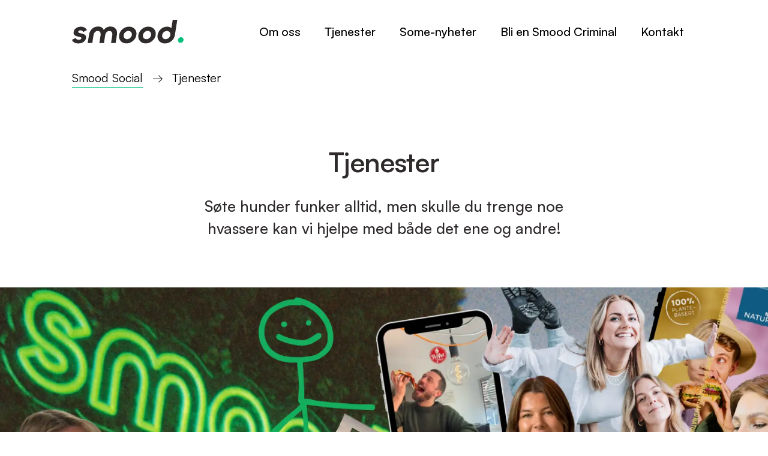

--- FILE ---
content_type: text/html; charset=utf-8
request_url: https://smoodsocial.no/tjenester
body_size: 10813
content:
<!DOCTYPE html>
<html data-ng-app="prototypen" lang="nb_NO" class="theme-smood">
  <head>
    

    <meta charset="utf-8">
    <meta name="viewport" content="width=device-width, initial-scale=1.0">

    <title>Tjenester – Smood Social</title>
    <meta name="description" content="Søte hunder funker alltid, men skulle du trenge noe hvassere kan vi hjelpe med både det ene og andre!">

    <meta property="og:type" content="website">
    <meta property="og:title" content="Tjenester">
    <meta property="og:description" content="Søte hunder funker alltid, men skulle du trenge noe hvassere kan vi hjelpe med både det ene og andre!">
    <meta property="og:url" content="https://smoodsocial.no/tjenester">
    <meta property="og:site_name" content="Smood Social">
    <meta property="og:locale" content="nb_NO">
    <meta name="twitter:card" content="summary_large_image" />
    <meta name="twitter:title" content="Tjenester" />
    <meta name="twitter:description" content="Søte hunder funker alltid, men skulle du trenge noe hvassere kan vi hjelpe med både det ene og andre!" />

    
    
    <meta property="og:image" content="https://smoodsocial.no/img/containers/main/img/smood.no-%287%29.png/431a3c80c6de9268cb626618ab2f7288/smood.no-%287%29.png">
    <meta property="og:image:alt" content="Søte hunder funker alltid, men skulle du trenge noe hvassere kan vi hjelpe med både det ene og andre!" />
    <meta property="og:image:width" content="3000">
    <meta property="og:image:height" content="2000">
    <meta name="twitter:image" content="https://smoodsocial.no/img/containers/main/img/smood.no-%287%29.png/431a3c80c6de9268cb626618ab2f7288/smood.no-%287%29.png">
    <meta name="twitter:image:alt" content="Søte hunder funker alltid, men skulle du trenge noe hvassere kan vi hjelpe med både det ene og andre!" />
    
    

    <link href="https://smoodsocial.no" rel="home" />
    <link href="https://smoodsocial.no/tjenester" rel="canonical" />
    <link type="text/plain" rel="author" href="https://smoodsocial.no/humans.txt" />

    <link rel="sitemap" type="application/xml" title="Sitemap" href="/sitemap.xml">

    <link rel="stylesheet" href="/css/prototypen.min.css?v=3493510132.css"/>

    <script src="/js/prototypen.min.js?v=3493510132.js"></script>

    <link rel="apple-touch-icon" sizes="180x180" href="/assets/theme/smood/favicon/apple-touch-icon.png">
    <link rel="icon" type="image/png" sizes="32x32" href="/assets/theme/smood/favicon/favicon-32x32.png">
    <link rel="icon" type="image/png" sizes="16x16" href="/assets/theme/smood/favicon/favicon-16x16.png">
    <link rel="manifest" href="/assets/theme/smood/favicon/site.webmanifest">
    <link rel="mask-icon" href="/assets/theme/smood/favicon/safari-pinned-tab.svg" color="#000000">
    <link rel="shortcut icon" href="/assets/theme/smood/favicon/favicon.ico">
    <meta name="msapplication-TileColor" content="#ffffff">
    <meta name="msapplication-config" content="/assets/theme/smood/favicon/browserconfig.xml">
    <meta name="theme-color" content="#ffffff">

    <script id="CookieConsent" src="https://policy.app.cookieinformation.com/uc.js"
    data-culture="NB" type="text/javascript"></script>

<!-- Google Tag Manager -->

<script>(function(w,d,s,l,i){w[l]=w[l]||[];w[l].push({'gtm.start':

new Date().getTime(),event:'gtm.js'});var f=d.getElementsByTagName(s)[0],

j=d.createElement(s),dl=l!='dataLayer'?'&l='+l:'';j.async=true;j.src=

'https://www.googletagmanager.com/gtm.js?id='+i+dl;f.parentNode.insertBefore(j,f);

})(window,document,'script','dataLayer','GTM-5HQGCMP');</script>

<!-- End Google Tag Manager -->
    
</head>

<body class="body" id="body" data-ng-controller="body" data-check-scroll-position>
  <!-- Google Tag Manager (noscript) -->

<noscript><iframe src=https://www.googletagmanager.com/ns.html?id=GTM-5HQGCMP

height="0" width="0" style="display:none;visibility:hidden"></iframe></noscript>

<!-- End Google Tag Manager (noscript) -->

  <a class="skip-to-content-link" href="#main" data-href="#main" data-scroll-to>
    Hopp til innholdet
  </a>

  
<header class="header" id="header" data-ng-class="{'header--expanded': showMenu}">
  <div class="header__navbar">
    <div class="container container--extra-wide">
      <div class="header__navbar__bar">
        <div class="header__navbar__bar__wrapper">
          
          <a class="header__navbar__bar__brand header__navbar__bar__brand--default header__navbar__bar__brand--smood-social" href="https://smoodsocial.no">
            <svg width="195" height="42" viewBox="0 0 195 42" fill="none" xmlns="http://www.w3.org/2000/svg">
<path d="M185.182 35.3654C185.51 32.6936 187.95 30.4743 190.659 30.4743C193.318 30.4743 195.204 32.6936 194.877 35.3654C194.549 38.0299 192.116 40.2564 189.45 40.2564C186.741 40.2491 184.854 38.0299 185.182 35.3654Z" fill="#00C17C"/>
<path d="M0 35.1093L6.42981 31.7947C7.25755 34.0389 8.95739 34.9986 11.7732 34.9986C14.3599 34.9986 16.1484 33.9872 16.4071 32.3558C17.1166 27.86 1.20467 31.7357 2.91189 21.0094C3.70268 16.0117 8.7135 12.077 15.5794 12.077C21.5436 12.077 24.6919 14.8822 25.8744 18.0861L19.4446 21.4006C18.8682 19.3779 16.991 18.4256 14.7442 18.4256C12.7783 18.4256 11.1598 19.3779 10.9307 20.8396C10.2212 25.3353 26.0888 21.7402 24.4259 32.186C23.5316 37.8038 17.5083 41.3989 11.1524 41.3989C5.35817 41.3989 1.6481 39.2655 0 35.1093Z" fill="#2F2B2B"/>
<path d="M78.5251 26.0665L76.2192 40.6167H68.2374L70.3289 27.4174C71.0088 23.1505 69.7229 19.5554 65.3329 19.5554C61.002 19.5554 58.5853 23.0915 57.9201 27.3067L55.8064 40.6167H47.8172L49.9161 27.3584C50.596 23.0915 49.2953 19.548 44.9644 19.548C40.5227 19.548 38.2094 23.1432 37.5369 27.3584L35.438 40.6167H27.4635L29.7694 26.0665C30.9962 18.3152 36.5835 11.7968 45.5852 11.7968C50.9286 11.7968 54.4318 14.1591 55.4591 17.9757C57.8093 14.1591 62.118 11.7968 67.1214 11.7968C76.1749 11.7968 79.7593 18.3152 78.5251 26.0665Z" fill="#2F2B2B"/>
<path d="M82.3163 26.6273C83.5875 18.5955 91.2219 11.9664 99.7137 11.9664C108.316 11.9664 113.785 18.6546 112.514 26.6273C111.228 34.7182 103.601 41.3473 95.0503 41.3473C86.4993 41.3473 81.0377 34.7182 82.3163 26.6273ZM104.525 26.6864C105.146 22.7517 102.626 19.4962 98.5238 19.4962C94.4221 19.4962 90.9189 22.7517 90.2981 26.6864C89.6773 30.6211 92.1384 33.8766 96.2475 33.8766C100.349 33.8766 103.897 30.6137 104.525 26.6864Z" fill="#2F2B2B"/>
<path d="M115.996 26.6273C117.267 18.5955 124.901 11.9664 133.393 11.9664C141.996 11.9664 147.465 18.6546 146.201 26.6273C144.915 34.7182 137.288 41.3473 128.737 41.3473C120.186 41.3473 114.717 34.7182 115.996 26.6273ZM138.204 26.6864C138.825 22.7517 136.305 19.4962 132.203 19.4962C128.101 19.4962 124.598 22.7517 123.977 26.6864C123.357 30.6211 125.818 33.8766 129.927 33.8766C134.021 33.8766 137.576 30.6137 138.204 26.6864Z" fill="#2F2B2B"/>
<path d="M149.556 26.7382C150.93 18.0863 157.848 12.0181 166.51 12.0181C169.318 12.0181 171.861 13.0295 173.627 14.661L176.007 0H183.996L179.754 26.7382C178.416 35.1612 171.018 41.3991 162.297 41.3991C153.754 41.3991 148.277 34.7699 149.556 26.7382ZM171.772 26.7382C172.393 22.8035 169.872 19.5479 165.771 19.5479C161.669 19.5479 158.166 22.8035 157.545 26.7382C156.924 30.6728 159.393 33.8693 163.502 33.8693C167.604 33.8767 171.144 30.6728 171.772 26.7382Z" fill="#2F2B2B"/>
</svg>

          </a>
          
          
          <a class="header__navbar__bar__brand header__navbar__bar__brand--inverted header__navbar__bar__brand--smood-social" href="https://smoodsocial.no">
            <svg width="195" height="42" viewBox="0 0 195 42" fill="none" xmlns="http://www.w3.org/2000/svg">
<path d="M185.182 35.3654C185.51 32.6936 187.95 30.4743 190.659 30.4743C193.318 30.4743 195.204 32.6936 194.877 35.3654C194.549 38.0299 192.116 40.2564 189.45 40.2564C186.741 40.2491 184.854 38.0299 185.182 35.3654Z" fill="#00C17C"/>
<path d="M0 35.1093L6.42981 31.7947C7.25755 34.0389 8.95739 34.9986 11.7732 34.9986C14.3599 34.9986 16.1484 33.9872 16.4071 32.3558C17.1166 27.86 1.20467 31.7357 2.91189 21.0094C3.70268 16.0117 8.7135 12.077 15.5794 12.077C21.5436 12.077 24.6919 14.8822 25.8744 18.0861L19.4446 21.4006C18.8682 19.3779 16.991 18.4256 14.7442 18.4256C12.7783 18.4256 11.1598 19.3779 10.9307 20.8396C10.2212 25.3353 26.0888 21.7402 24.4259 32.186C23.5316 37.8038 17.5083 41.3989 11.1524 41.3989C5.35817 41.3989 1.6481 39.2654 0 35.1093Z" fill="white"/>
<path d="M78.5251 26.0665L76.2192 40.6167H68.2374L70.3289 27.4174C71.0088 23.1505 69.7229 19.5554 65.3329 19.5554C61.002 19.5554 58.5853 23.0915 57.9201 27.3067L55.8064 40.6167H47.8172L49.9161 27.3584C50.596 23.0915 49.2953 19.5481 44.9644 19.5481C40.5227 19.5481 38.2094 23.1432 37.5369 27.3584L35.438 40.6167H27.4635L29.7694 26.0665C30.9962 18.3152 36.5835 11.7968 45.5852 11.7968C50.9286 11.7968 54.4318 14.1591 55.4591 17.9757C57.8093 14.1591 62.118 11.7968 67.1214 11.7968C76.1749 11.7968 79.7593 18.3152 78.5251 26.0665Z" fill="white"/>
<path d="M82.3163 26.6273C83.5875 18.5955 91.2219 11.9664 99.7137 11.9664C108.316 11.9664 113.785 18.6546 112.514 26.6273C111.228 34.7182 103.601 41.3473 95.0503 41.3473C86.4993 41.3473 81.0377 34.7182 82.3163 26.6273ZM104.525 26.6864C105.146 22.7517 102.626 19.4962 98.5238 19.4962C94.4221 19.4962 90.9189 22.7517 90.2981 26.6864C89.6773 30.6211 92.1384 33.8766 96.2475 33.8766C100.349 33.8766 103.897 30.6137 104.525 26.6864Z" fill="white"/>
<path d="M115.996 26.6273C117.267 18.5955 124.901 11.9664 133.393 11.9664C141.996 11.9664 147.465 18.6546 146.201 26.6273C144.915 34.7182 137.288 41.3473 128.737 41.3473C120.186 41.3473 114.717 34.7182 115.996 26.6273ZM138.204 26.6864C138.825 22.7517 136.305 19.4962 132.203 19.4962C128.101 19.4962 124.598 22.7517 123.977 26.6864C123.357 30.6211 125.818 33.8766 129.927 33.8766C134.021 33.8766 137.576 30.6137 138.204 26.6864Z" fill="white"/>
<path d="M149.556 26.7382C150.93 18.0863 157.848 12.0181 166.51 12.0181C169.318 12.0181 171.861 13.0295 173.627 14.661L176.007 0H183.996L179.754 26.7382C178.416 35.1612 171.018 41.3991 162.297 41.3991C153.754 41.3991 148.277 34.7699 149.556 26.7382ZM171.772 26.7382C172.393 22.8035 169.872 19.5479 165.771 19.5479C161.669 19.5479 158.166 22.8035 157.545 26.7382C156.924 30.6728 159.393 33.8693 163.502 33.8693C167.604 33.8767 171.144 30.6728 171.772 26.7382Z" fill="white"/>
</svg>

          </a>
          
          
          <div class="header__navbar__bar__toggle">
            <button class="header__navbar__bar__toggle__item header__navbar__bar__toggle__item--menu" type="button" data-ng-click="toggleMenu();">
              <i class="header__navbar__bar__toggle__item__icon icon-close ng-cloak" data-ng-if="showMenu"></i>
              <i class="header__navbar__bar__toggle__item__icon icon-hamburger" data-ng-hide="showMenu"></i>
            </button>
          </div>
          
        </div>
        
        <nav class="header__navbar__nav">
          <ul class="header__navbar__nav__list">
            
            <li class="header__navbar__nav__list__item header__navbar__nav__list__item--om-oss">
              <a class="header__navbar__nav__list__item__link" href="/om-oss">
                <span class="header__navbar__nav__list__item__link__title">Om oss</span>
              </a>
              
            </li>
            
            <li class="header__navbar__nav__list__item header__navbar__nav__list__item--tjenester">
              <a class="header__navbar__nav__list__item__link" href="/tjenester">
                <span class="header__navbar__nav__list__item__link__title">Tjenester</span>
              </a>
              
            </li>
            
            <li class="header__navbar__nav__list__item header__navbar__nav__list__item--some-nyheter">
              <a class="header__navbar__nav__list__item__link" href="/nyheter">
                <span class="header__navbar__nav__list__item__link__title">Some-nyheter</span>
              </a>
              
            </li>
            
            <li class="header__navbar__nav__list__item header__navbar__nav__list__item--bli-en-smood-criminal">
              <a class="header__navbar__nav__list__item__link" href="/bli-en-smood-criminal">
                <span class="header__navbar__nav__list__item__link__title">Bli en Smood Criminal</span>
              </a>
              
            </li>
            
            <li class="header__navbar__nav__list__item header__navbar__nav__list__item--kontakt">
              <a class="header__navbar__nav__list__item__link" href="/kontakt">
                <span class="header__navbar__nav__list__item__link__title">Kontakt</span>
              </a>
              
            </li>
            
          </ul>
        </nav>
        
      </div>
    </div>
  </div>
  
  <div class="header__backdrop ng-cloak" data-ng-if="showMenu" data-ng-click="closeMenu();"></div>
  
</header>



<ul class="breadcrumbs">
  <li class="breadcrumbs__item">
    <a class="breadcrumbs__item__url" href="/">
      <span class="breadcrumbs__item__title">Smood Social</span>
    </a>
  </li><li class="breadcrumbs__item breadcrumbs__item--current">
    <a class="breadcrumbs__item__url" href="/tjenester">
      <span class="breadcrumbs__item__title">Tjenester</span>
    </a>
  </li>
</ul>



<div class="hero hero--align-centered  hero--media ng-cloak" data-ng-controller="hero">
  <div class="hero__wrapper">
    <header class="hero__content">
      
      <h1 class="hero__content__title">Tjenester</h1>
      
      <p class="hero__content__lead">Søte hunder funker alltid, men skulle du trenge noe hvassere kan vi hjelpe med både det ene&nbsp;og&nbsp;andre!</p>
      
      
    </header>

    
    <figure class="hero__figure">
      
      
      <img class="hero__figure__img" id="hero-img" style="object-position: 50% 50%" src="
/img/containers/main/img/smood.no-%287%29.png/4fca2a96ffea10f22fb4586daf525058/smood.no-%287%29.webp

" alt="smood.no-(7).png – Smood Social">
      
      
      
    </figure>
    

  </div>
</div>


<main class="main ng-cloak" id="main" tabindex="0">
  <div class="section section--first"><div class="modules modules--after-hero" id="modules"><div class="module module--media module--max-width-normal module--align-left module--width-full module--height-full" id="module-0">
<article class="
media
media--order-left
media--align-bottom
media--text-align-left
media--theme-none
media--figure-width-half
media--figure-format-default
media--shadow
media--media">

<figure class="media__figure">
  
  
  
  <img class="media__figure__img lazy" data-src="
/img/containers/main/img/smood.no-%285%29.png/e9d6f2c356724649d0f67cdd5cf33d91/smood.no-%285%29.webp

" src="
/img/containers/main/img/smood.no-%285%29.png/1cf39f825a59a9894dc4f07120263e4c/smood.no-%285%29.webp

" alt="Vi ivrer for snedig innhold – Smood Social"/>
  
  
</figure>

<div class="media__content">
  <div class="media__content__wrapper">
    
    <header>
      
      <strong class="media__content__tagline">Innholdsproduksjon</strong>
      
      
      <h2 class="media__content__title">Vi ivrer for snedig innhold</h2>
      
    </header>
    
    
    <div class="text">
      <p>Vi skaper innhold som ikke bare motiverer og mobiliserer målgruppen, og som også er spesiallaget- og tilpasset til plasseringen. Her er vi eksperter!</p>
    </div>
    
    
    
<div class="buttons">
  

<a class="button button--primary" href="/tjenester/innholdsproduksjon">
    <span>Innholdsproduksjon</span>
</a>



</div>


    
  </div>
</div>
</article>
</div><div class="module module--media module--max-width-normal module--align-left module--width-full module--height-full" id="module-1">
<article class="
media
media--order-right
media--align-bottom
media--text-align-left
media--theme-none
media--figure-width-half
media--figure-format-square
media--shadow
media--media">

<figure class="media__figure">
  
  
  
  <img class="media__figure__img lazy" data-src="
/img/containers/main/img/r1-03495-014a-kopi.jpg/18321e0a1deb247738c8fe3a119355af/r1-03495-014a-kopi.webp

" src="
/img/containers/main/img/r1-03495-014a-kopi.jpg/68f49d77dedd0ada7cc15d00f58d0f46/r1-03495-014a-kopi.webp

" alt="Vi legger mye alvor i lekne strategier – Smood Social"/>
  
  
</figure>

<div class="media__content">
  <div class="media__content__wrapper">
    
    <header>
      
      <strong class="media__content__tagline">Strategiarbeid</strong>
      
      
      <h2 class="media__content__title">Vi legger mye alvor i lekne strategier</h2>
      
    </header>
    
    
    <div class="text">
      <p>Vi får høre at vi er noen kløppere på små, uventede og kløktige strategikonsepter som opptrer fritt og uanstrengt. Vi hjelper med å utarbeide og følge opp planer og mål for SoMe og bruk av influencere og elsker å involvere oss fra start for å få best mulig resultat for kampanjen og merkevaren generelt.</p>
    </div>
    
    
    
<div class="buttons">
  

<a class="button button--primary" href="/tjenester/strategiarbeid">
    <span>Strategiarbeid</span>
</a>



</div>


    
  </div>
</div>
</article>
</div><div class="module module--media module--max-width-normal module--align-left module--width-full module--height-full" id="module-2">
<article class="
media
media--order-left
media--align-bottom
media--text-align-left
media--theme-none
media--figure-width-half
media--figure-format-landscape
media--shadow
media--media">

<figure class="media__figure">
  
  
  
  <img class="media__figure__img lazy" data-src="
/img/containers/main/img/smood.no-%284%29.png/466eea4653b5a51be44b69e1e31de28b/smood.no-%284%29.webp

" src="
/img/containers/main/img/smood.no-%284%29.png/781333323c6e1c28517e476632f2b671/smood.no-%284%29.webp

" alt="Vi håndplukker influencere (hardhendt). – Smood Social"/>
  
  
</figure>

<div class="media__content">
  <div class="media__content__wrapper">
    
    <header>
      
      <strong class="media__content__tagline">Influencere</strong>
      
      
      <h2 class="media__content__title">Vi håndplukker influencere (hardhendt).</h2>
      
    </header>
    
    
    <div class="text">
      <p>Vi koser oss med å være kresne når vi håndplukker påvirkere (også kalt «influencere»), og går bare videre med de vi mener kan bidra til særs meningsfylte oppdrag for kundene våre.</p>
    </div>
    
    
    
<div class="buttons">
  

<a class="button button--primary" href="/tjenester/influencers-v2">
    <span>Influencere</span>
</a>



</div>


    
  </div>
</div>
</article>
</div><div class="module module--media module--max-width-normal module--align-left module--width-full module--height-full" id="module-3">
<article class="
media
media--order-right
media--align-center
media--text-align-left
media--theme-none
media--figure-width-half
media--figure-format-default
media--shadow
media--media">

<figure class="media__figure">
  
  
  
  <img class="media__figure__img lazy" data-src="
/img/containers/main/img/1.png/130da55da162eafb6596cce8b7b417b7/1.webp

" src="
/img/containers/main/img/1.png/07fd9c43c8f0fb8e192eac569782b253/1.webp

" alt="Spredning og konvertering – Smood Social"/>
  
  
</figure>

<div class="media__content">
  <div class="media__content__wrapper">
    
    <header>
      
      <strong class="media__content__tagline">Annonsering</strong>
      
      
      <h2 class="media__content__title">Spredning og konvertering</h2>
      
    </header>
    
    
    <div class="text">
      <p>Vi overvåker og analyserer, trykker og skrur for at du skal få <em>mest</em> mulig og <em>best</em> mulig synlighet og resultater for penga. Vi stiller med sterk kunnskap om de største og viktigste sosiale medier plattformene.</p>
    </div>
    
    
    
<div class="buttons">
  

<a class="button button--primary" href="/tjenester/annonsering">
    <span>Annonsering</span>
</a>



</div>


    
  </div>
</div>
</article>
</div></div></div>

</main>
<footer class="footer" id="kontakt">
  <div class="footer__top">
    <div class="footer__grid">
      <div class="footer__grid__item">
        <div class="footer__content">
          <p><strong>Smood Social AS<br></strong><a target="_blank" href="https://goo.gl/maps/x3PQZ4MRDAVkAmTs5">Nedre gate 5, 0551 Oslo</a></p><p>+47 984 25 488<br><a href="mailto:alex@smoodsocial.no">yo@smoodsocial.no</a></p>

          
          <div class="footer__content__social">
            <div class="social">
    
    <a class="social__item tooltip" href="https://www.facebook.com/smoodsocial/" target="_blank" title="Følg oss på Facebook">Facebook</a>
    
    
    <a class="social__item tooltip" href="https://www.linkedin.com/company/smoodsocial/" target="_blank" title="Følg oss på LinkedIn">LinkedIn</a>
    
    
    <a class="social__item tooltip" href="https://www.instagram.com/smoodsocial/" target="_blank" title="Følg oss på Instagram">Instagram</a>
    
    
    
    
    
    <a class="social__item tooltip" href="https://www.tiktok.com/@smoodsocial" target="_blank" title="Følg oss på TikTok">TikTok</a>
    
</div>

          </div>
          

          
          <div class="footer__content__brands">
            
            
            <a href="https://www.facebook.com/business/partner-directory/search?id=3666803586706566&ref=fmp_nav_bar&section=overview&solution_type=campaign_management" target="_blank">
            
            <figure class="footer__content__brands__figure">
              
              <img class="footer__content__brands__figure__img" src="/assets/img/smood/logoer/meta-business-partner.png" alt=""/>
              
            </figure>
            
            </a>
            
            
            
            <a href="https://www.co2neutralwebsite.com/certificate/6241/no" target="_blank">
            
            <figure class="footer__content__brands__figure">
              
              <img class="footer__content__brands__figure__img" src="/assets/img/smood/logoer/co2-neutral-website.svg" alt=""/>
              
            </figure>
            
            </a>
            
            
          </div>
          

          
          <div class="footer__content__embed">
            <iframe frameborder="0" src="https://counter.chooose.today/?variantColor=light&variant=slim&unit=kg&equivalent=avocado&customerId=610151ddf3d736491c90aabf"></iframe>
          </div>
          
        </div>
      </div>
      <div class="footer__grid__item">
        
        
        <nav class="footer__nav">
          
          <a class="footer__nav__item" href="/bli-en-smood-criminal">
            <span class="footer__nav__item__title">Bli en Smood Criminal</span>
          </a>
          
          <a class="footer__nav__item" href="/nyheter">
            <span class="footer__nav__item__title">Some-nyheter</span>
          </a>
          
          <a class="footer__nav__item" href="/kontakt">
            <span class="footer__nav__item__title">Kontakt</span>
          </a>
          
          <a class="footer__nav__item" href="https://www.moodgruppen.no" target="_blank">
            <span class="footer__nav__item__title">Moodgruppen</span>
          </a>
          
        </nav>
        
        
      </div>
    </div>
  </div>
  <div class="footer__bottom">
    
    <div class="footer__companies">
      
      <div class="footer__companies__item footer__companies__item--moodgruppen">
        <a class="footer__companies__item__brand footer__companies__item__brand--moodgruppen" href="https://moodgruppen.no">
          <svg width="337" height="50" viewBox="0 0 337 50" fill="none" xmlns="http://www.w3.org/2000/svg">
<path d="M31.2 11.3496C26.75 11.3496 23.25 13.4496 21.7 16.8496C20.25 13.4496 16.8 11.3496 12.05 11.3496C4.05 11.3496 0 17.1496 0 24.0496V36.9996H7.1V25.1996C7.1 21.4496 8.65 18.2496 12.6 18.2496C16.45 18.2496 18.1 21.3996 18.1 25.1996V36.9996H25.2V25.1496C25.2 21.3996 26.85 18.2496 30.7 18.2496C34.6 18.2496 36.25 21.4496 36.25 25.2496V36.9996H43.35V24.0496C43.35 17.1496 39.25 11.3496 31.2 11.3496Z" fill="white"/>
<path d="M60.9664 37.6496C68.5664 37.6496 74.4164 31.7496 74.4164 24.5496C74.4164 17.4496 68.6164 11.4996 60.9664 11.4996C53.4164 11.4996 47.5664 17.3996 47.5664 24.5496C47.5664 31.7496 53.3664 37.6496 60.9664 37.6496ZM60.9664 30.9996C57.3164 30.9996 54.6664 28.0996 54.6664 24.5996C54.6664 21.0996 57.3164 18.1996 60.9664 18.1996C64.6164 18.1996 67.3164 21.0996 67.3164 24.5996C67.3164 28.0996 64.6164 30.9996 60.9664 30.9996Z" fill="white"/>
<path d="M90.7887 37.6496C98.3887 37.6496 104.239 31.7496 104.239 24.5496C104.239 17.4496 98.4387 11.4996 90.7887 11.4996C83.2387 11.4996 77.3887 17.3996 77.3887 24.5496C77.3887 31.7496 83.1887 37.6496 90.7887 37.6496ZM90.7887 30.9996C87.1387 30.9996 84.4887 28.0996 84.4887 24.5996C84.4887 21.0996 87.1387 18.1996 90.7887 18.1996C94.4387 18.1996 97.1387 21.0996 97.1387 24.5996C97.1387 28.0996 94.4387 30.9996 90.7887 30.9996Z" fill="white"/>
<path d="M120.611 37.6996C128.361 37.6996 134.061 32.1496 134.061 24.6496V0.849609H126.961L126.911 13.8996C125.111 12.4496 122.711 11.5496 120.211 11.5496C112.511 11.5496 107.211 16.9496 107.211 24.6496C107.211 31.7996 113.011 37.6996 120.611 37.6996ZM120.611 30.9996C116.961 30.9996 114.311 28.1496 114.311 24.6496C114.311 21.1496 116.961 18.2496 120.611 18.2496C124.261 18.2496 126.961 21.1496 126.961 24.6496C126.961 28.1496 124.261 30.9996 120.611 30.9996Z" fill="white"/>
<path d="M151.054 49.0496C159.104 49.0496 165.104 43.3496 165.104 34.5496V24.5496C165.104 17.0996 159.404 11.5496 151.654 11.5496C144.054 11.5496 138.254 17.3996 138.254 24.5496C138.254 31.8996 143.804 37.2996 150.754 37.2996C154.254 37.2996 156.654 35.9996 158.004 34.2996V34.7496C158.004 39.5996 155.154 42.5496 150.954 42.5496C147.604 42.5496 145.554 40.8496 144.454 38.6996L138.554 41.8996C140.804 46.4996 145.254 49.0496 151.054 49.0496ZM151.554 30.5996C148.054 30.5996 145.254 27.9496 145.254 24.3996C145.254 20.8496 148.054 18.2496 151.554 18.2496C155.104 18.2496 157.904 20.8496 157.904 24.3996C157.904 27.9496 155.104 30.5996 151.554 30.5996Z" fill="white"/>
<path d="M177.647 36.9996V23.0496C177.647 20.0996 179.347 18.2996 182.147 18.2996C183.447 18.2996 184.897 18.6496 186.097 19.3496V12.4496C184.847 11.8996 183.097 11.5996 181.497 11.5996C174.147 11.5996 170.547 16.4496 170.547 22.7996V36.9996H177.647Z" fill="white"/>
<path d="M201.876 30.7996C198.226 30.7996 196.426 27.5496 196.426 23.7496V12.2496H189.326V24.5496C189.326 31.7996 193.626 37.6496 201.876 37.6496C210.176 37.6496 214.476 31.7996 214.476 24.5496V12.2496H207.376V23.6996C207.376 27.5496 205.526 30.7996 201.876 30.7996Z" fill="white"/>
<path d="M226.745 48.3996V35.3996C228.595 36.7996 230.945 37.6996 233.445 37.6996C241.145 37.6996 246.445 32.2996 246.445 24.5496C246.445 17.4496 240.695 11.5496 233.045 11.5496C225.345 11.5496 219.645 17.0996 219.645 24.5496V48.3996H226.745ZM233.045 30.9996C229.395 30.9996 226.745 28.0996 226.745 24.5996C226.745 21.0996 229.395 18.2496 233.045 18.2496C236.695 18.2496 239.345 21.0996 239.345 24.5996C239.345 28.0996 236.695 30.9996 233.045 30.9996Z" fill="white"/>
<path d="M257.788 48.3996V35.3996C259.638 36.7996 261.987 37.6996 264.487 37.6996C272.187 37.6996 277.487 32.2996 277.487 24.5496C277.487 17.4496 271.737 11.5496 264.087 11.5496C256.387 11.5496 250.688 17.0996 250.688 24.5496V48.3996H257.788ZM264.087 30.9996C260.437 30.9996 257.788 28.0996 257.788 24.5996C257.788 21.0996 260.437 18.2496 264.087 18.2496C267.737 18.2496 270.388 21.0996 270.388 24.5996C270.388 28.0996 267.737 30.9996 264.087 30.9996Z" fill="white"/>
<path d="M293.98 37.6496C299.23 37.6496 303.33 35.0996 305.48 30.6496L300.03 27.8996C298.88 30.1996 296.63 31.4996 293.93 31.4996C290.38 31.4996 287.83 29.2996 287.33 25.9996H305.73V23.8996C305.73 17.1496 301.18 11.3496 293.33 11.3496C285.68 11.3496 280.48 17.2496 280.48 24.3996C280.48 32.2996 286.28 37.6496 293.98 37.6496ZM287.63 22.0496C288.13 19.5496 290.18 17.5496 293.28 17.5496C296.28 17.5496 298.38 19.4996 298.68 22.0496H287.63Z" fill="white"/>
<path d="M323.33 18.4496C327.38 18.4496 329.23 21.6996 329.23 25.4996V36.9996H336.33V24.6496C336.33 17.3996 331.98 11.5496 323.33 11.5496C314.68 11.5496 310.43 17.4496 310.43 24.6496V36.9996H317.53V25.4996C317.53 21.6996 319.33 18.4496 323.33 18.4496Z" fill="white"/>
</svg>

        </a>
        
      </div>
      
      <div class="footer__companies__item footer__companies__item--mood-communication">
        <a class="footer__companies__item__brand footer__companies__item__brand--mood-communication" href="https://moodcommunication.com">
          <svg width="169" height="44" viewBox="0 0 169 44" fill="none" xmlns="http://www.w3.org/2000/svg">
<path d="M35.8815 12.7757C30.7638 12.7757 26.7386 15.1908 24.956 19.101C23.2885 15.1908 19.3208 12.7757 13.8581 12.7757C4.65769 12.7757 0 19.446 0 27.3813V42.2744H8.16534V28.7039C8.16534 24.3912 9.94791 20.711 14.4906 20.711C18.9183 20.711 20.8159 24.3337 20.8159 28.7039V42.2744H28.9812V28.6464C28.9812 24.3337 30.8788 20.711 35.3065 20.711C39.7917 20.711 41.6892 24.3912 41.6892 28.7614V42.2744H49.8546V27.3813C49.8546 19.446 45.1394 12.7757 35.8815 12.7757Z" fill="white"/>
<path d="M69.5393 43.022C78.2796 43.022 85.0074 36.2367 85.0074 27.9563C85.0074 19.791 78.3371 12.9482 69.5393 12.9482C60.8564 12.9482 54.1286 19.7335 54.1286 27.9563C54.1286 36.2367 60.7989 43.022 69.5393 43.022ZM69.5393 35.3741C65.3416 35.3741 62.294 32.039 62.294 28.0138C62.294 23.9887 65.3416 20.6535 69.5393 20.6535C73.7369 20.6535 76.8421 23.9887 76.8421 28.0138C76.8421 32.039 73.7369 35.3741 69.5393 35.3741Z" fill="white"/>
<path d="M103.549 43.022C112.289 43.022 119.017 36.2367 119.017 27.9563C119.017 19.791 112.347 12.9482 103.549 12.9482C94.8659 12.9482 88.1381 19.7335 88.1381 27.9563C88.1381 36.2367 94.8084 43.022 103.549 43.022ZM103.549 35.3741C99.3511 35.3741 96.3035 32.039 96.3035 28.0138C96.3035 23.9887 99.3511 20.6535 103.549 20.6535C107.746 20.6535 110.852 23.9887 110.852 28.0138C110.852 32.039 107.746 35.3741 103.549 35.3741Z" fill="white"/>
<path d="M137.558 43.0795C146.471 43.0795 153.026 36.6967 153.026 28.0713V0.700195H144.861L144.804 15.7083C142.734 14.0408 139.973 13.0057 137.098 13.0057C128.243 13.0057 122.148 19.216 122.148 28.0713C122.148 36.2942 128.818 43.0795 137.558 43.0795ZM137.558 35.3741C133.361 35.3741 130.313 32.0965 130.313 28.0713C130.313 24.0462 133.361 20.711 137.558 20.711C141.756 20.711 144.861 24.0462 144.861 28.0713C144.861 32.0965 141.756 35.3741 137.558 35.3741Z" fill="white"/>
<path d="M163.484 42.9069C166.244 42.9069 168.486 40.6069 168.486 37.8467C168.486 35.0866 166.244 32.7865 163.484 32.7865C160.666 32.7865 158.424 35.0866 158.424 37.8467C158.424 40.6069 160.666 42.9069 163.484 42.9069Z" fill="#2CC6D0"/>
</svg>

        </a>
        
        <div class="footer__companies__item__description">
          <p>Mood Communication er en sjelden fugl i landskapet for mediebyråer og medierådgivning. <a href="https://moodcommunication.com/">moodcommuncation.com</a></p>
        </div>
        
      </div>
      
      <div class="footer__companies__item footer__companies__item--nettrafikk">
        <a class="footer__companies__item__brand footer__companies__item__brand--nettrafikk" href="https://nettrafikk.no">
          <svg width="294" height="45" viewBox="0 0 294 45" fill="none" xmlns="http://www.w3.org/2000/svg">
<path d="M14.8353 22.0055C19.4929 22.0055 21.6205 25.743 21.6205 30.1131V43.3384H29.7856V29.1356C29.7856 20.7979 24.783 14.0703 14.8353 14.0703C4.8876 14.0703 0 20.8554 0 29.1356V43.3384H8.16517V30.1131C8.16517 25.743 10.2352 22.0055 14.8353 22.0055Z" fill="white"/>
<path d="M49.5499 44.0859C55.5875 44.0859 60.3026 41.1534 62.7752 36.0358L56.5075 32.8732C55.185 35.5182 52.5974 37.0133 49.4924 37.0133C45.4098 37.0133 42.4772 34.4832 41.9022 30.6881H63.0627V28.2731C63.0627 20.5104 57.8301 13.8403 48.8024 13.8403C40.0047 13.8403 34.0245 20.6254 34.0245 28.8481C34.0245 37.9333 40.6947 44.0859 49.5499 44.0859ZM42.2472 26.1455C42.8222 23.2705 45.1798 20.9704 48.7449 20.9704C52.1949 20.9704 54.61 23.213 54.955 26.1455H42.2472Z" fill="white"/>
<path d="M82.8422 44.1434C84.8547 44.1434 87.3273 43.6834 88.7648 42.7634V35.4607C87.3848 36.3233 85.2572 36.8408 83.5897 36.8408C80.5996 36.8408 78.7021 35.0007 78.7021 31.8382V21.7755H88.7648V14.8753H78.7021V7.63015H70.5369V14.8753H65.3043V21.7755H70.5369V32.0682C70.5369 39.1983 74.6195 44.1434 82.8422 44.1434Z" fill="white"/>
<path d="M108.596 44.1434C110.609 44.1434 113.082 43.6834 114.519 42.7634V35.4607C113.139 36.3233 111.011 36.8408 109.344 36.8408C106.354 36.8408 104.456 35.0007 104.456 31.8382V21.7755H114.519V14.8753H104.456V7.63015H96.2912V14.8753H91.0586V21.7755H96.2912V32.0682C96.2912 39.1983 100.374 44.1434 108.596 44.1434Z" fill="white"/>
<path d="M127.685 43.3384V27.2956C127.685 23.903 129.64 21.833 132.86 21.833C134.355 21.833 136.022 22.2355 137.402 23.0405V15.1053C135.965 14.4728 133.952 14.1278 132.112 14.1278C123.66 14.1278 119.519 19.7054 119.519 27.0081V43.3384H127.685Z" fill="white"/>
<path d="M153.584 44.0859C157.494 44.0859 160.6 42.5334 162.612 40.0033V43.3384H170.375V29.0206C170.375 20.4529 163.82 14.0128 154.907 14.0128C146.167 14.0128 139.497 20.8554 139.497 29.0206C139.497 37.3008 145.304 44.0859 153.584 44.0859ZM154.907 36.4383C150.709 36.4383 147.662 33.1032 147.662 29.0781C147.662 25.053 150.709 21.718 154.907 21.718C159.105 21.718 162.21 25.053 162.21 29.0781C162.21 33.1032 159.105 36.4383 154.907 36.4383Z" fill="white"/>
<path d="M186.41 43.3384V21.7755H195.495V14.8753H186.41V13.2653C186.41 10.0452 188.307 8.49267 191.412 8.49267C192.907 8.49267 194.632 8.89518 195.955 9.70019V2.16754C194.517 1.53502 192.562 1.19002 190.665 1.19002C182.327 1.19002 178.244 6.53763 178.244 13.3803V14.8753H173.184V21.7755H178.244V43.3384H186.41Z" fill="white"/>
<path d="M204.872 10.6202C207.632 10.6202 209.874 8.37767 209.874 5.56011C209.874 2.80005 207.632 0.5 204.872 0.5C202.112 0.5 199.812 2.80005 199.812 5.56011C199.812 8.37767 202.112 10.6202 204.872 10.6202ZM200.789 14.8753V43.3384H208.954V14.8753H200.789Z" fill="white"/>
<path d="M224.525 43.3384V32.0107H227.17C227.457 32.5857 227.802 33.1607 228.205 33.6782L236.082 43.3384H245.8L234.012 29.0206L245.858 14.8753H236.14L228.262 24.363C227.86 24.8805 227.515 25.398 227.227 25.9155H224.525V1.76503H216.36V43.3384H224.525Z" fill="white"/>
<path d="M258.071 43.3384V32.0107H260.716C261.003 32.5857 261.348 33.1607 261.751 33.6782L269.629 43.3384H279.346L267.559 29.0206L279.404 14.8753H269.686L261.808 24.363C261.406 24.8805 261.061 25.398 260.773 25.9155H258.071V1.76503H249.906V43.3384H258.071Z" fill="white"/>
<path d="M288.799 43.9709C291.559 43.9709 293.802 41.6709 293.802 38.9108C293.802 36.1508 291.559 33.8507 288.799 33.8507C285.982 33.8507 283.739 36.1508 283.739 38.9108C283.739 41.6709 285.982 43.9709 288.799 43.9709Z" fill="#585FFF"/>
</svg>

        </a>
        
        <div class="footer__companies__item__description">
          <p>Moodgruppens leverandør av fulltreffere på nett. Vi skiller oss ut med konkret, nevenyttig digital rådgiving. <a href="https://nettrafikk.no/">nettrafikk.no</a></p>
        </div>
        
      </div>
      
      <div class="footer__companies__item footer__companies__item--smood-social">
        <a class="footer__companies__item__brand footer__companies__item__brand--smood-social" href="https://smoodsocial.no">
          <svg width="195" height="42" viewBox="0 0 195 42" fill="none" xmlns="http://www.w3.org/2000/svg">
<path d="M185.182 35.3654C185.51 32.6936 187.95 30.4743 190.659 30.4743C193.318 30.4743 195.204 32.6936 194.877 35.3654C194.549 38.0299 192.116 40.2564 189.45 40.2564C186.741 40.2491 184.854 38.0299 185.182 35.3654Z" fill="#00C17C"/>
<path d="M0 35.1093L6.42981 31.7947C7.25755 34.0389 8.95739 34.9986 11.7732 34.9986C14.3599 34.9986 16.1484 33.9872 16.4071 32.3558C17.1166 27.86 1.20467 31.7357 2.91189 21.0094C3.70268 16.0117 8.7135 12.077 15.5794 12.077C21.5436 12.077 24.6919 14.8822 25.8744 18.0861L19.4446 21.4006C18.8682 19.3779 16.991 18.4256 14.7442 18.4256C12.7783 18.4256 11.1598 19.3779 10.9307 20.8396C10.2212 25.3353 26.0888 21.7402 24.4259 32.186C23.5316 37.8038 17.5083 41.3989 11.1524 41.3989C5.35817 41.3989 1.6481 39.2654 0 35.1093Z" fill="white"/>
<path d="M78.5251 26.0665L76.2192 40.6167H68.2374L70.3289 27.4174C71.0088 23.1505 69.7229 19.5554 65.3329 19.5554C61.002 19.5554 58.5853 23.0915 57.9201 27.3067L55.8064 40.6167H47.8172L49.9161 27.3584C50.596 23.0915 49.2953 19.5481 44.9644 19.5481C40.5227 19.5481 38.2094 23.1432 37.5369 27.3584L35.438 40.6167H27.4635L29.7694 26.0665C30.9962 18.3152 36.5835 11.7968 45.5852 11.7968C50.9286 11.7968 54.4318 14.1591 55.4591 17.9757C57.8093 14.1591 62.118 11.7968 67.1214 11.7968C76.1749 11.7968 79.7593 18.3152 78.5251 26.0665Z" fill="white"/>
<path d="M82.3163 26.6273C83.5875 18.5955 91.2219 11.9664 99.7137 11.9664C108.316 11.9664 113.785 18.6546 112.514 26.6273C111.228 34.7182 103.601 41.3473 95.0503 41.3473C86.4993 41.3473 81.0377 34.7182 82.3163 26.6273ZM104.525 26.6864C105.146 22.7517 102.626 19.4962 98.5238 19.4962C94.4221 19.4962 90.9189 22.7517 90.2981 26.6864C89.6773 30.6211 92.1384 33.8766 96.2475 33.8766C100.349 33.8766 103.897 30.6137 104.525 26.6864Z" fill="white"/>
<path d="M115.996 26.6273C117.267 18.5955 124.901 11.9664 133.393 11.9664C141.996 11.9664 147.465 18.6546 146.201 26.6273C144.915 34.7182 137.288 41.3473 128.737 41.3473C120.186 41.3473 114.717 34.7182 115.996 26.6273ZM138.204 26.6864C138.825 22.7517 136.305 19.4962 132.203 19.4962C128.101 19.4962 124.598 22.7517 123.977 26.6864C123.357 30.6211 125.818 33.8766 129.927 33.8766C134.021 33.8766 137.576 30.6137 138.204 26.6864Z" fill="white"/>
<path d="M149.556 26.7382C150.93 18.0863 157.848 12.0181 166.51 12.0181C169.318 12.0181 171.861 13.0295 173.627 14.661L176.007 0H183.996L179.754 26.7382C178.416 35.1612 171.018 41.3991 162.297 41.3991C153.754 41.3991 148.277 34.7699 149.556 26.7382ZM171.772 26.7382C172.393 22.8035 169.872 19.5479 165.771 19.5479C161.669 19.5479 158.166 22.8035 157.545 26.7382C156.924 30.6728 159.393 33.8693 163.502 33.8693C167.604 33.8767 171.144 30.6728 171.772 26.7382Z" fill="white"/>
</svg>

        </a>
        
        <div class="footer__companies__item__description">
          <p>Smood er et av Norges raffeste fagmiljøer på sosiale medier og influencer-markedsføring. <a href="https://smoodsocial.no">smoodsocial.no</a></p>
        </div>
        
      </div>
      
    </div>
    <div class="footer__legal">
      <!-- <a href="javascript:window.Confirmic('ConsentManager:show')">Cookies</a> -->
      <a href="/personvern">Personvern og sånn</a><br>
      &copy; 2025 Smood Social<br><br>
      <a class="footer__legal__colophon" href="https://prototypen.no" title="Senior UX designer Axel Ferdinand Giæver" rel=”nofollow” target="_blank">Designet & håndkodet av Prototypen</a>
    </div>
    
  </div>
</footer>



  <script>
  // Get IE or Edge browser version
  var version = detectIE();

  if (version === false) {
    // Use IntersectionObserver to swap low res with high res images
    document.addEventListener("DOMContentLoaded", function() {
      var lazyImages = [].slice.call(document.querySelectorAll("img.lazy"));

      if ("IntersectionObserver" in window) {
        let lazyImageObserver = new IntersectionObserver(function(entries, observer) {
          entries.forEach(function(entry) {
            if (entry.isIntersecting) {
              let lazyImage = entry.target;
              lazyImage.src = lazyImage.dataset.src;
              lazyImage.classList.remove("lazy");
              lazyImage.removeAttribute('data-src');
              lazyImageObserver.unobserve(lazyImage);
            }
          });
        });

        lazyImages.forEach(function(lazyImage) {
          lazyImageObserver.observe(lazyImage);
        });
      } else {
        // More compatible lazy load method
        [].forEach.call(document.querySelectorAll("img.lazy"), function(lazyImage) {
          lazyImage.setAttribute('src', lazyImage.getAttribute('data-src'));
          lazyImage.onload = function() {
            lazyImage.removeAttribute('data-src');
            lazyImage.classList.remove("lazy");
          };
        });
      }
    });
  } else {
    // Use fallback in IE to swap low res with high res images
    [].forEach.call(document.querySelectorAll("img.lazy"), function(lazyImage) {
      lazyImage.setAttribute('src', lazyImage.getAttribute('data-src'));
      lazyImage.onload = function() {
        lazyImage.removeAttribute('data-src');
        lazyImage.classList.remove("lazy");
      };
    });
  }

  // add details to debug result
  // document.getElementById('details').innerHTML = window.navigator.userAgent;

  /**
  * detect IE
  * returns version of IE or false, if browser is not Internet Explorer
  */
  function detectIE() {
    var ua = window.navigator.userAgent;

    var msie = ua.indexOf('MSIE ');
    if (msie > 0) {
      // IE 10 or older => return version number
      return parseInt(ua.substring(msie + 5, ua.indexOf('.', msie)), 10);
    }

    var trident = ua.indexOf('Trident/');
    if (trident > 0) {
      // IE 11 => return version number
      var rv = ua.indexOf('rv:');
      return parseInt(ua.substring(rv + 3, ua.indexOf('.', rv)), 10);
    }

    var edge = ua.indexOf('Edge/');
    if (edge > 0) {
      // Edge (IE 12+) => return version number
      return parseInt(ua.substring(edge + 5, ua.indexOf('.', edge)), 10);
    }

    // Other browsers
    return false;
  }
  </script>
</body>


</html>


--- FILE ---
content_type: text/html
request_url: https://counter.chooose.today/?variantColor=light&variant=slim&unit=kg&equivalent=avocado&customerId=610151ddf3d736491c90aabf
body_size: 159
content:
<!DOCTYPE html>
<html lang="en">
<head>
	<meta charset="utf-8">
	<meta name="viewport" content="width=device-width,initial-scale=1">
	<title>CHOOOSE widget</title>
  <link rel="prefetch" href="/fonts/antiqueoli-med-webfont.woff" as="font" type="font/woff" crossorigin />
  <link rel="prefetch" href="/fonts/antiqueoli-reg-webfont.woff" as="font" type="font/woff" crossorigin />
  <link rel="prefetch" href="/fonts/antiqueolicon-bol-webfont.woff" as="font" type="font/woff" crossorigin />
  <link rel="prefetch" href="/fonts/cofo/CoFo_Sans-Regular.woff" as="font" type="font/woff" crossorigin />
  <link rel="prefetch" href="/fonts/cofo/CoFo_Sans-Medium.woff" as="font" type="font/woff" crossorigin />
  <link rel="prefetch" href="/fonts/cofo/CoFo_Sans-Bold.woff" as="font" type="font/woff" crossorigin />
	<link rel="icon" type="image/png" href="/favicon.png">
  <link rel="stylesheet" href="/global.css">
	<link rel="stylesheet" href="/build/bundle.css">
	<script defer src="/build/bundle.js"></script>
</head>
<body>
</body>
</html>


--- FILE ---
content_type: text/css
request_url: https://smoodsocial.no/css/prototypen.min.css?v=3493510132.css
body_size: 19923
content:
@font-face{font-family:'Satoshi-Variable';src:url("../fonts/Satoshi-Variable.woff2") format("woff2"),url("../fonts/Satoshi-Variable.woff") format("woff"),url("../fonts/Satoshi-Variable.ttf") format("truetype");font-weight:400 900;font-display:swap;font-style:normal}@font-face{font-family:'Satoshi-VariableItalic';src:url("../fonts/Satoshi-VariableItalic.woff2") format("woff2"),url("../fonts/Satoshi-VariableItalic.woff") format("woff"),url("../fonts/Satoshi-VariableItalic.ttf") format("truetype");font-weight:400 900;font-display:swap;font-style:italic}@font-face{font-family:"icons";src:url("../fonts/icons.eot?rscach");src:url("../fonts/icons.eot?rscach#iefix") format("embedded-opentype"),url("../fonts/icons.ttf?rscach") format("truetype"),url("../fonts/icons.woff?rscach") format("woff"),url("../fonts/icons.svg?rscach#icons") format("svg");font-weight:normal;font-style:normal;font-display:block}@media screen and (-webkit-min-device-pixel-ratio: 0){@font-face{font-family:"icons";src:url("../fonts/icons.svg?rscach#icons") format("svg")}}[data-icon]:before{content:attr(data-icon)}.icon:before,.icon-youtube:before,.icon-twitter:before,.icon-star:before,.icon-search:before,.icon-plus:before,.accordion__trigger__icon:before,.icon-play:before,.video__play__icon:before,.hero__figure__video__play__icon:before,.button--video:before,.icon-minus:before,.icon-linkedin:before,.icon-instagram:before,.icon-hamburger:before,.icon-facebook:before,.icon-close:before,.video__close__icon:before,.hero__figure__video__close__icon:before,.icon-cart:before,.icon-arrow-up:before,.icon-arrow-right:before,.intro__header__content__arrow:before,.card__content__arrow:before,.accordion--exit .accordion__trigger__icon:before,.button--more:before,.icon-arrow-left:before,.icon-arrow-down:before,.icon-trash:before,.icon-save:before,.icon-redo:before,.icon-select-arrow:before,[data-icon]:before,[class^="icon-"],[class*=" icon-"]{display:inline-block;font-family:"icons" !important;font-style:normal;font-weight:normal;font-variant:normal;text-transform:none;line-height:1;-webkit-font-smoothing:antialiased;-moz-osx-font-smoothing:grayscale;text-decoration:inherit;text-rendering:optimizeLegibility;font-smoothing:antialiased;speak:none}.icon-select-arrow:before{content:""}.icon-redo:before{content:""}.icon-save:before{content:""}.icon-trash:before{content:""}.icon-arrow-down:before{content:""}.icon-arrow-left:before{content:""}.icon-arrow-right:before,.intro__header__content__arrow:before,.card__content__arrow:before,.accordion--exit .accordion__trigger__icon:before,.button--more:before{content:""}.icon-arrow-up:before{content:""}.icon-cart:before{content:""}.icon-close:before,.video__close__icon:before,.hero__figure__video__close__icon:before{content:""}.icon-facebook:before{content:""}.icon-hamburger:before{content:""}.icon-instagram:before{content:""}.icon-linkedin:before{content:""}.icon-minus:before{content:""}.icon-play:before,.video__play__icon:before,.hero__figure__video__play__icon:before,.button--video:before{content:""}.icon-plus:before,.accordion__trigger__icon:before{content:""}.icon-search:before{content:""}.icon-star:before{content:""}.icon-twitter:before{content:""}.icon-youtube:before{content:""}.icon,.icon-select-arrow,.icon-redo,.icon-save,.icon-trash,.icon-arrow-down,.icon-arrow-left,.icon-arrow-right,.intro__header__content__arrow,.card__content__arrow,.accordion--exit .accordion__trigger__icon,.button--more:before,.icon-arrow-up,.icon-cart,.icon-close,.video__close__icon,.hero__figure__video__close__icon,.icon-facebook,.icon-hamburger,.icon-instagram,.icon-linkedin,.icon-minus,.icon-play,.video__play__icon,.hero__figure__video__play__icon,.button--video:before,.icon-plus,.accordion__trigger__icon,.icon-search,.icon-star,.icon-twitter,.icon-youtube{position:relative;top:0.05em}article,aside,details,figcaption,figure,footer,header,hgroup,nav,section,summary{display:block}audio,canvas,video{display:inline-block}audio:not([controls]){display:none;height:0}[hidden]{display:none}body{margin:0}a:active,a:hover{outline:0}b,strong,.colors__item__content__title{font-weight:bold}blockquote{margin:0}q:after,q:before{content:""}h1,h2,h3,h4,h5,p,pre{margin:0}dl,menu,ol,ul{margin:0}dl ul,dl ol,menu ul,menu ol,ol ul,ol ol,ul ul,ul ol{margin:0}dd{margin:0}menu,ol,ul{padding:0}nav ul,nav ol{list-style:none;list-style-image:none}img,svg{width:100%;height:auto;border:0;-ms-interpolation-mode:bicubic}svg:not(:root){overflow:hidden}figure{margin:0}form{margin:0}fieldset{border:0;margin:0;padding:0}button,input,select,textarea{margin:0;vertical-align:baseline;vertical-align:middle}button,select{text-transform:none}button,input[type="button"],input[type="reset"],input[type="submit"]{-webkit-appearance:none;-moz-appearance:none;appearance:none;border:0;border-radius:0;cursor:pointer;overflow:visible;background:none;font-size:inherit;font-family:inherit;font-style:inherit;padding:0}button[disabled],input[disabled]{cursor:default}input[type="checkbox"],input[type="radio"]{padding:0}input[type="search"]{-webkit-appearance:textfield}input[type="search"]::-webkit-search-cancel-button,input[type="search"]::-webkit-search-decoration{-webkit-appearance:none;appearance:none;border-radius:0}button::-moz-focus-inner,input::-moz-focus-inner{border:0;padding:0}textarea{overflow:auto;vertical-align:top}table{border-collapse:collapse;border-spacing:0}.animated,.hero--video-playing .hero__figure__video__embed,.hero--video-playing .hero__figure__video__player{-webkit-animation-duration:.5s;animation-duration:.5s;-webkit-animation-fill-mode:both;animation-fill-mode:both}.animated--pulse{-webkit-animation-name:pulse;animation-name:pulse;-webkit-animation-timing-function:ease-in-out;animation-timing-function:ease-in-out}.animated--fade{opacity:0}.animated--fade-in,.hero--video-playing .hero__figure__video__embed,.hero--video-playing .hero__figure__video__player{-webkit-animation-name:fade-in;animation-name:fade-in}.animated--fade-in-up{-webkit-animation-name:fade-in-up;animation-name:fade-in-up}.animated--fade-in-down{-webkit-animation-name:fade-in-down;animation-name:fade-in-down}.animated--fade-out-down{-webkit-animation-name:fade-out-down;animation-name:fade-out-down}.animated--fade-out{-webkit-animation-name:fade-out;animation-name:fade-out;-webkit-animation-duration:.25s;animation-duration:.25s}.animated--slide-in-right{-webkit-animation:slide-in-right 300ms forwards;animation:slide-in-right 300ms forwards}@-webkit-keyframes fade-in{0%{opacity:0}100%{opacity:1}}@keyframes fade-in{0%{opacity:0}100%{opacity:1}}@-webkit-keyframes fade-out{0%{opacity:1}100%{opacity:0}}@keyframes fade-out{0%{opacity:1}100%{opacity:0}}@-webkit-keyframes fade-in-up{from{opacity:0;-webkit-transform:translate3d(0, 5%, 0);transform:translate3d(0, 5%, 0)}to{opacity:1;-webkit-transform:none;transform:none}}@keyframes fade-in-up{from{opacity:0;-webkit-transform:translate3d(0, 5%, 0);transform:translate3d(0, 5%, 0)}to{opacity:1;-webkit-transform:none;transform:none}}@-webkit-keyframes fade-in-down{from{opacity:0;-webkit-transform:translate3d(0, -15%, 0);transform:translate3d(0, -15%, 0)}to{opacity:1;-webkit-transform:translate3d(0, 0, 0);transform:translate3d(0, 0, 0)}}@keyframes fade-in-down{from{opacity:0;-webkit-transform:translate3d(0, -15%, 0);transform:translate3d(0, -15%, 0)}to{opacity:1;-webkit-transform:translate3d(0, 0, 0);transform:translate3d(0, 0, 0)}}@-webkit-keyframes fade-out-down{from{opacity:1;-webkit-transform:none;transform:none}to{opacity:0;-webkit-transform:translate3d(0, 50%, 0);transform:translate3d(0, 50%, 0)}}@keyframes fade-out-down{from{opacity:1;-webkit-transform:none;transform:none}to{opacity:0;-webkit-transform:translate3d(0, 50%, 0);transform:translate3d(0, 50%, 0)}}@-webkit-keyframes pulse{from{-webkit-transform:scale3d(1, 1, 1);transform:scale3d(1, 1, 1)}50%{-webkit-transform:scale3d(1.25, 1.25, 1.25);transform:scale3d(1.25, 1.25, 1.25)}to{-webkit-transform:scale3d(1, 1, 1);transform:scale3d(1, 1, 1)}}@keyframes pulse{from{-webkit-transform:scale3d(1, 1, 1);transform:scale3d(1, 1, 1)}50%{-webkit-transform:scale3d(1.25, 1.25, 1.25);transform:scale3d(1.25, 1.25, 1.25)}to{-webkit-transform:scale3d(1, 1, 1);transform:scale3d(1, 1, 1)}}@-webkit-keyframes slide-in-right{0%{-webkit-transform:translate3d(100%, 0, 0);transform:translate3d(100%, 0, 0);opacity:0}100%{-webkit-transform:translate3d(0, 0, 0);transform:translate3d(0, 0, 0);opacity:1;-webkit-font-smoothing:antialiased;-moz-osx-font-smoothing:grayscale}}@keyframes slide-in-right{0%{-webkit-transform:translate3d(100%, 0, 0);transform:translate3d(100%, 0, 0);opacity:0}100%{-webkit-transform:translate3d(0, 0, 0);transform:translate3d(0, 0, 0);opacity:1;-webkit-font-smoothing:antialiased;-moz-osx-font-smoothing:grayscale}}.theme-moodgruppen :root{--colorPrimary: #2F2B2B;--colorPrimaryLight: #f5f5f5;--colorTextOnPrimary: #fff}.theme-mood :root{--colorPrimary: #2CC6D0;--colorPrimaryLight: #C4ECEE;--colorTextOnPrimary: #000}.theme-moodify :root{--colorPrimary: #FEA528;--colorPrimaryLight: #FFE4BF;--colorTextOnPrimary: #000}.theme-nettrafikk :root{--colorPrimary: #585FFF;--colorPrimaryLight: #CBCDFF;--colorTextOnPrimary: #fff}.theme-smood :root{--colorPrimary: #00C17C;--colorPrimaryLight: #C5E7D4;--colorTextOnPrimary: #fff}html{box-sizing:border-box;background-color:#fff;height:-webkit-fill-available;min-height:100%}*,*:before,*:after{box-sizing:inherit}[ng\:cloak],[ng-cloak],[data-ng-cloak],[x-ng-cloak],.ng-cloak,.x-ng-cloak{display:none !important}.ng-hidden{visibility:hidden !important}*:focus{outline:none}*:focus-visible{outline-width:4px;outline-style:solid;outline-offset:4px;outline-color:#2F2B2B}.theme-moodgruppen *:focus-visible{outline-color:#2F2B2B}.theme-mood *:focus-visible{outline-color:#2CC6D0}.theme-moodify *:focus-visible{outline-color:#FEA528}.theme-nettrafikk *:focus-visible{outline-color:#585FFF}.theme-smood *:focus-visible{outline-color:#00C17C}.skip-to-content-link{position:absolute;top:0;left:0;z-index:3000000000;padding:0.25rem 0.5rem;-webkit-transform:translateY(-100%);transform:translateY(-100%);transition:-webkit-transform 0.3s;transition:transform 0.3s;transition:transform 0.3s, -webkit-transform 0.3s;background-color:#2F2B2B;color:#fff;border-bottom-right-radius:8px}.theme-moodgruppen .skip-to-content-link{background-color:#2F2B2B;color:#fff}.theme-mood .skip-to-content-link{background-color:#2CC6D0;color:#000}.theme-moodify .skip-to-content-link{background-color:#FEA528;color:#000}.theme-nettrafikk .skip-to-content-link{background-color:#585FFF;color:#fff}.theme-smood .skip-to-content-link{background-color:#00C17C;color:#fff}.skip-to-content-link:focus{-webkit-transform:translateY(0%);transform:translateY(0%)}@supports not (-webkit-touch-callout: none){img{-webkit-filter:blur(0);filter:blur(0);transition:-webkit-filter 0.3s;transition:filter 0.3s;transition:filter 0.3s, -webkit-filter 0.3s}.js .lazy,.js .lazy-load{-webkit-filter:blur(10px);filter:blur(10px)}}.container,.article__pagination{width:100%;max-width:1200px;margin-left:auto;margin-right:auto}.container:after,.article__pagination:after{content:'';display:table;clear:both}.container--extra-narrow{max-width:600px}.container--narrow{max-width:900px}.container--wide{max-width:1400px}.container--extra-wide,.article__pagination{max-width:2000px}.link,.breadcrumbs__item__title{text-decoration:none;color:#000;display:inline-block;border-bottom:1px solid #2F2B2B}.theme-moodgruppen .link,.theme-moodgruppen .breadcrumbs__item__title{border-bottom:1px solid #2F2B2B}.theme-mood .link,.theme-mood .breadcrumbs__item__title{border-bottom:1px solid #2CC6D0}.theme-moodify .link,.theme-moodify .breadcrumbs__item__title{border-bottom:1px solid #FEA528}.theme-nettrafikk .link,.theme-nettrafikk .breadcrumbs__item__title{border-bottom:1px solid #585FFF}.theme-smood .link,.theme-smood .breadcrumbs__item__title{border-bottom:1px solid #00C17C}.link:hover,.breadcrumbs__item__title:hover{color:#2F2B2B}.theme-moodgruppen .link:hover,.theme-moodgruppen .breadcrumbs__item__title:hover{color:#2F2B2B}.theme-mood .link:hover,.theme-mood .breadcrumbs__item__title:hover{color:#2CC6D0}.theme-moodify .link:hover,.theme-moodify .breadcrumbs__item__title:hover{color:#FEA528}.theme-nettrafikk .link:hover,.theme-nettrafikk .breadcrumbs__item__title:hover{color:#585FFF}.theme-smood .link:hover,.theme-smood .breadcrumbs__item__title:hover{color:#00C17C}.link--hover{color:#2F2B2B}.theme-moodgruppen .link--hover{color:#2F2B2B}.theme-mood .link--hover{color:#2CC6D0}.theme-moodify .link--hover{color:#FEA528}.theme-nettrafikk .link--hover{color:#585FFF}.theme-smood .link--hover{color:#00C17C}.button{display:inline-block;padding:.5rem 1.5rem;background-color:#fff;border:1px solid #fff;color:#2F2B2B;border-radius:3rem;text-decoration:none;font-family:inherit;font-size:1rem;line-height:inherit;text-align:center;font-weight:600;cursor:pointer;max-width:30rem;vertical-align:middle;transition:all 100ms ease-in-out}.button:hover{opacity:0.90;-webkit-transform:scale(0.97);transform:scale(0.97)}.button span{pointer-events:none}@media screen and (-webkit-min-device-pixel-ratio: 0) and (max-width: 1100px){.button{font-size:16px !important}}.button--primary{background-color:#2F2B2B !important;border-color:#2F2B2B !important;color:#fff !important}.theme-moodgruppen .button--primary{background-color:#2F2B2B !important;border-color:#2F2B2B !important;color:#fff !important}.theme-mood .button--primary{background-color:#2CC6D0 !important;border-color:#2CC6D0 !important;color:#000 !important}.theme-moodify .button--primary{background-color:#FEA528 !important;border-color:#FEA528 !important;color:#000 !important}.theme-nettrafikk .button--primary{background-color:#585FFF !important;border-color:#585FFF !important;color:#fff !important}.theme-smood .button--primary{background-color:#00C17C !important;border-color:#00C17C !important;color:#fff !important}.button--primary span{color:#000 !important;text-shadow:none !important}.theme-moodgruppen .button--primary span{color:#fff !important}.theme-mood .button--primary span{color:#000 !important}.theme-moodify .button--primary span{color:#000 !important}.theme-nettrafikk .button--primary span{color:#fff !important}.theme-smood .button--primary span{color:#fff !important}.button--secondary{background-color:transparent;border-color:#2F2B2B;color:#000}.theme-moodgruppen .button--secondary{border-color:#2F2B2B !important}.theme-mood .button--secondary{border-color:#2CC6D0 !important}.theme-moodify .button--secondary{border-color:#FEA528 !important}.theme-nettrafikk .button--secondary{border-color:#585FFF !important}.theme-smood .button--secondary{border-color:#00C17C !important}.button--secondary span{color:#000}.button--link{padding-left:0;padding-right:0;background:none !important;border:none !important}.button--link span{text-decoration:none;color:#000;display:inline-block;border-bottom:1px solid #2F2B2B}.theme-moodgruppen .button--link span{border-bottom:1px solid #2F2B2B}.theme-mood .button--link span{border-bottom:1px solid #2CC6D0}.theme-moodify .button--link span{border-bottom:1px solid #FEA528}.theme-nettrafikk .button--link span{border-bottom:1px solid #585FFF}.theme-smood .button--link span{border-bottom:1px solid #00C17C}.button--link span:hover{color:#2F2B2B}.theme-moodgruppen .button--link span:hover{color:#2F2B2B}.theme-mood .button--link span:hover{color:#2CC6D0}.theme-moodify .button--link span:hover{color:#FEA528}.theme-nettrafikk .button--link span:hover{color:#585FFF}.theme-smood .button--link span:hover{color:#00C17C}.button--link:hover{-webkit-transform:none;transform:none;opacity:1}.button--link:hover span{color:#2F2B2B}.theme-moodgruppen .button--link:hover span{color:#2F2B2B}.theme-mood .button--link:hover span{color:#2CC6D0}.theme-moodify .button--link:hover span{color:#FEA528}.theme-nettrafikk .button--link:hover span{color:#585FFF}.theme-smood .button--link:hover span{color:#00C17C}.button--more{background-color:transparent;border-color:transparent;text-decoration:none;color:#000;display:inline-block;padding-left:0;padding-right:0;direction:rtl}.button--more:before{transition:all 100ms ease-in-out;color:#2F2B2B;padding-left:.25rem;-webkit-transform:scale(1.25);transform:scale(1.25)}.theme-moodgruppen .button--more:before{color:#2F2B2B !important}.theme-mood .button--more:before{color:#2CC6D0 !important}.theme-moodify .button--more:before{color:#FEA528 !important}.theme-nettrafikk .button--more:before{color:#585FFF !important}.theme-smood .button--more:before{color:#00C17C !important}.button--more:hover{-webkit-transform:none;transform:none;opacity:1;color:#2F2B2B}.theme-moodgruppen .button--more:hover{color:#2F2B2B !important}.theme-mood .button--more:hover{color:#2CC6D0 !important}.theme-moodify .button--more:hover{color:#FEA528 !important}.theme-nettrafikk .button--more:hover{color:#585FFF !important}.theme-smood .button--more:hover{color:#00C17C !important}.button--more:hover span{color:#2F2B2B}.theme-moodgruppen .button--more:hover span{color:#2F2B2B !important}.theme-mood .button--more:hover span{color:#2CC6D0 !important}.theme-moodify .button--more:hover span{color:#FEA528 !important}.theme-nettrafikk .button--more:hover span{color:#585FFF !important}.theme-smood .button--more:hover span{color:#00C17C !important}.button--video{background-color:transparent;border-color:#2F2B2B;color:#000}.theme-moodgruppen .button--video{border-color:#2F2B2B !important}.theme-mood .button--video{border-color:#2CC6D0 !important}.theme-moodify .button--video{border-color:#FEA528 !important}.theme-nettrafikk .button--video{border-color:#585FFF !important}.theme-smood .button--video{border-color:#00C17C !important}.button--video span{color:#000}.button--video:before{-webkit-transform:scale(1.25);transform:scale(1.25);font-size:0.875em;padding-right:0.2em;margin-right:0.75em}.button--disabled{background-color:#DFDFDF !important;border-color:#DFDFDF !important;color:#757575 !important;pointer-events:none !important}.button--disabled span{color:#757575 !important}.button--disabled:hover{background-color:#DFDFDF !important;border-color:#DFDFDF !important;color:#757575 !important}.button--small{padding:.25rem .75rem !important}.button--full{width:100%}html{font-size:1em;line-height:1.5;color:#2F2B2B;-webkit-text-size-adjust:100%;-moz-text-size-adjust:100%;text-size-adjust:100%;-webkit-font-smoothing:antialiased;-moz-osx-font-smoothing:grayscale;text-edge:cap alphabetic;leading-trim:both;font-family:"Satoshi-Variable",Helvetica,sans-serif;font-style:normal;font-weight:300}@media screen and (min-width: 500px){html{font-size:1.125rem}}@media screen and (min-width: 1100px){html{font-size:1.25rem}}@media screen and (min-width: 1400px){html{font-size:1.375rem}}.megatitle,.styleguide__content__section__title{display:block;font-family:"Satoshi-Variable",Helvetica,sans-serif;font-size:clamp(2.25rem, 12vw, 3.5rem);font-weight:600;line-height:1.1;letter-spacing:0}.title,.quote--size-large .quote__quote,.hero__content__title,.h1,h1{display:block;font-family:"Satoshi-Variable",Helvetica,sans-serif;font-weight:600;font-size:clamp(1.5rem, 8vw, 2.25rem);line-height:1.1;letter-spacing:-0.015em;max-width:1200px}.subtitle-1,.title-text__title,.quote--size-medium .quote__quote,.quote__quote,.protect__title,.module__header__title,.media__content__title,.contacts__title,.accordion__trigger__title,.h2,h2{display:block;font-family:"Satoshi-Variable",Helvetica,sans-serif;font-weight:600;font-size:1.75rem;line-height:1.25;letter-spacing:-0.015em}.subtitle-2,.card__content__title,.card__content h1,.card__content h2,.card__content h3,.card__content h4,.h3,.form__fieldset__header__title,h3{display:block;font-family:"Satoshi-Variable",Helvetica,sans-serif;font-weight:500;font-size:1.25rem;line-height:1.25;letter-spacing:0}.body-1,.contacts__list__item__title,.normal,.quote__figure__caption__name{display:block;font-family:"Satoshi-Variable",Helvetica,sans-serif;font-weight:400;font-size:1rem;line-height:1.5;letter-spacing:0}.body-2,.small,.tag,.card__footer__tag,.table--small table,.quote__figure__caption__position,.label,.form__block__note,.downloads__list__item__figure__caption,.downloads__list__item,.contacts__list__item,small{display:block;font-family:"Satoshi-Variable",Helvetica,sans-serif;font-weight:500;font-size:0.75rem;line-height:1.5;letter-spacing:0}.caption,.figure__caption{display:block;font-family:"Satoshi-Variable",Helvetica,sans-serif;font-weight:500;font-size:0.75rem;line-height:1.5;letter-spacing:0;max-width:30rem}.overline,.tagline,.module__header__tagline,.media__content__tagline,.hero__content__tagline,.card__content__tagline,.h4,.downloads__list__item__info__title,.h5,.h6,h4,h5,h6{display:block;font-family:"Satoshi-Variable",Helvetica,sans-serif;font-weight:700;font-size:0.75rem;letter-spacing:0.03em;text-transform:uppercase}.h1,h1{max-width:43rem;margin-bottom:1rem}.h2,h2{max-width:43rem;margin-bottom:1rem}.h3,.form__fieldset__header__title,h3{max-width:43rem;margin-bottom:.5rem}.h4,.downloads__list__item__info__title,.h5,.h6,h4,h5,h6{max-width:43rem;margin-bottom:.5rem}.p,p{display:block;max-width:30rem;margin-bottom:2rem}.p+h2,p+h2{margin-top:3rem}.tagline,.module__header__tagline,.media__content__tagline,.hero__content__tagline,.card__content__tagline{max-width:37rem;margin-bottom:1rem;color:#2F2B2B}.theme-moodgruppen .tagline,.theme-moodgruppen .module__header__tagline,.theme-moodgruppen .media__content__tagline,.theme-moodgruppen .hero__content__tagline,.theme-moodgruppen .card__content__tagline{color:#2F2B2B}.theme-mood .tagline,.theme-mood .module__header__tagline,.theme-mood .media__content__tagline,.theme-mood .hero__content__tagline,.theme-mood .card__content__tagline{color:#2CC6D0}.theme-moodify .tagline,.theme-moodify .module__header__tagline,.theme-moodify .media__content__tagline,.theme-moodify .hero__content__tagline,.theme-moodify .card__content__tagline{color:#FEA528}.theme-nettrafikk .tagline,.theme-nettrafikk .module__header__tagline,.theme-nettrafikk .media__content__tagline,.theme-nettrafikk .hero__content__tagline,.theme-nettrafikk .card__content__tagline{color:#585FFF}.theme-smood .tagline,.theme-smood .module__header__tagline,.theme-smood .media__content__tagline,.theme-smood .hero__content__tagline,.theme-smood .card__content__tagline{color:#00C17C}.lead,.styleguide__content__section__lead,.quote--size-small .quote__quote,.protect__lead,.module__header__lead,.hero__content__lead{font-size:1.25rem;line-height:1.5;font-family:"Satoshi-Variable",Helvetica,sans-serif;max-width:37rem}.nowrap{white-space:nowrap}.text-error{color:#CC4037 !important}.text-success{color:#3B8524 !important}a{text-decoration:none;color:#000;transition:all 100ms ease-in-out}a[href]:not([class]){text-decoration:none;color:#000;border-bottom:1px solid #2F2B2B}.theme-moodgruppen a[href]:not([class]){border-bottom-color:#2F2B2B}.theme-mood a[href]:not([class]){border-bottom-color:#2CC6D0}.theme-moodify a[href]:not([class]){border-bottom-color:#FEA528}.theme-nettrafikk a[href]:not([class]){border-bottom-color:#585FFF}.theme-smood a[href]:not([class]){border-bottom-color:#00C17C}a[href]:not([class]):hover{color:#2F2B2B;border-bottom-color:#2F2B2B}.theme-moodgruppen a[href]:not([class]):hover{color:#2F2B2B;border-bottom-color:#2F2B2B}.theme-mood a[href]:not([class]):hover{color:#2CC6D0;border-bottom-color:#2CC6D0}.theme-moodify a[href]:not([class]):hover{color:#FEA528;border-bottom-color:#FEA528}.theme-nettrafikk a[href]:not([class]):hover{color:#585FFF;border-bottom-color:#585FFF}.theme-smood a[href]:not([class]):hover{color:#00C17C;border-bottom-color:#00C17C}.strong,.table table tfoot,.contacts__list__item__title,strong,.colors__item__content__title{font-weight:600}em{font-family:'Satoshi-VariableItalic';font-style:italic}sup,.sup{font-size:75%;line-height:0;position:relative;vertical-align:baseline;top:-0.5em;padding-left:0.15em;padding-right:0.15em}blockquote p{display:block;font-size:1.25rem;line-height:1.25;max-width:25rem;font-weight:300;position:relative;padding-top:1rem;padding-left:2rem;padding-right:1rem;margin-top:1rem;margin-bottom:2rem;max-width:100%;font-family:"Satoshi-Variable",Helvetica,sans-serif;font-style:normal}blockquote p:before{content:'‘‘';font-family:'Georgia', 'Times', serif;font-size:2em;line-height:1;color:#2F2B2B;position:absolute;left:0;top:0;font-weight:bold}.theme-moodgruppen blockquote p:before{color:#2F2B2B}.theme-mood blockquote p:before{color:#2CC6D0}.theme-moodify blockquote p:before{color:#FEA528}.theme-nettrafikk blockquote p:before{color:#585FFF}.theme-smood blockquote p:before{color:#00C17C}.ol,.ul,ol,ul{max-width:30rem;margin-bottom:3rem;padding-left:1rem}.ol li,.ul li,ol li,ul li{margin-bottom:.5rem}.ol li *,.ul li *,ol li *,ul li *{margin-bottom:0}.ol ul,.ul ul,ol ul,ul ul{padding-top:.5rem}.dl,dl{max-width:30rem;margin-bottom:3rem}.dl__title:after,.dl dt:after,.dl__description:after,.dl dd:after,dl__title:after,dl dt:after,dl__description:after,dl dd:after{content:'';display:table;clear:both}.dl__title,.dl dt,dl__title,dl dt{float:left;padding:.75rem 0;max-width:calc(100% - 7rem);font-weight:600;padding-right:1rem}.dl__description,.dl dd,dl__description,dl dd{padding-top:.75rem;text-align:right;border-bottom:1px solid #DFDFDF}.dl__description:last-child,.dl dd:last-child,dl__description:last-child,dl dd:last-child{border-bottom:0}.hr,hr{clear:both;height:1px;margin:0 auto;border:none;border-bottom:1px solid #fff}.hr:after,hr:after{content:'';display:table;clear:both}.dont-break-out{overflow-wrap:break-word;word-wrap:break-word;word-break:break-word;-webkit-hyphens:auto;hyphens:auto}::-moz-selection{color:#fff;background:#000;text-shadow:none}::selection{color:#fff;background:#000;text-shadow:none}.touch a:focus,.touch a:hover{text-decoration:none;color:inherit;background-color:inherit}@media screen and (max-width: 760px){.accordion{margin-left:-1.5rem;margin-right:-1.5rem}}@media screen and (max-width: 760px) and (min-width: 760px){.accordion{margin-left:-3rem}}@media screen and (max-width: 760px) and (min-width: 1100px){.accordion{margin-left:-6rem}}@media screen and (max-width: 760px) and (min-width: 760px){.accordion{margin-right:-3rem}}@media screen and (max-width: 760px) and (min-width: 1100px){.accordion{margin-right:-6rem}}.accordion__trigger{display:block;position:relative;padding-top:2rem;padding-bottom:2rem;cursor:pointer;font-size:1.25rem;margin:0}.accordion__trigger__title{max-width:100%;margin:0;padding-left:1.5rem;padding-right:4.5rem}@media screen and (min-width: 760px){.accordion__trigger__title{padding-left:0;padding-right:6rem}}@media screen and (min-width: 1100px){.accordion__trigger__title{padding-left:0;padding-right:3rem}}.accordion__trigger__icon{position:absolute;top:50%;-webkit-transform:translateY(-50%);transform:translateY(-50%);right:1.5rem;font-size:2em;line-height:1.25em;width:1em;height:1em;text-align:center}.theme-moodgruppen .accordion__trigger__icon{color:#2F2B2B}.theme-mood .accordion__trigger__icon{color:#2CC6D0}.theme-moodify .accordion__trigger__icon{color:#FEA528}.theme-nettrafikk .accordion__trigger__icon{color:#585FFF}.theme-smood .accordion__trigger__icon{color:#00C17C}.accordion__trigger__icon:before{transition:-webkit-transform .15s ease-in-out;transition:transform .15s ease-in-out;transition:transform .15s ease-in-out, -webkit-transform .15s ease-in-out}.accordion__trigger:hover{color:#757575}.theme-moodgruppen .accordion__trigger:hover{color:#2F2B2B}.theme-mood .accordion__trigger:hover{color:#2CC6D0}.theme-moodify .accordion__trigger:hover{color:#FEA528}.theme-nettrafikk .accordion__trigger:hover{color:#585FFF}.theme-smood .accordion__trigger:hover{color:#00C17C}.accordion__trigger:hover .accordion__trigger__icon{color:#757575}.theme-moodgruppen .accordion__trigger:hover .accordion__trigger__icon{color:#2F2B2B}.theme-mood .accordion__trigger:hover .accordion__trigger__icon{color:#2CC6D0}.theme-moodify .accordion__trigger:hover .accordion__trigger__icon{color:#FEA528}.theme-nettrafikk .accordion__trigger:hover .accordion__trigger__icon{color:#585FFF}.theme-smood .accordion__trigger:hover .accordion__trigger__icon{color:#00C17C}.accordion__content{display:none;-webkit-animation-duration:.5s;animation-duration:.5s;-webkit-animation-fill-mode:both;animation-fill-mode:both;-webkit-animation-name:fade-in;animation-name:fade-in}.accordion__content>*:last-child{margin-bottom:0}.accordion__content>*:last-child>*:last-child{margin-bottom:0}.accordion__content>*:last-child>*:last-child>*:last-child{margin-bottom:0}.accordion__content>*:last-child>*:last-child>*:last-child>*:last-child{margin-bottom:0}.accordion__content:after{content:'';display:table;clear:both}.accordion__item{display:block}.accordion__item--expanded{-webkit-transform:translate3d(0px, 0px, 0px)}.accordion__item--expanded .accordion__trigger{color:#2F2B2B !important}.accordion__item--expanded .accordion__trigger__title{transition:all 100ms ease-in-out}.accordion__item--expanded .accordion__trigger__icon{color:#2F2B2B !important}.accordion__item--expanded .accordion__trigger__icon:before{-webkit-transform:rotate(-45deg);transform:rotate(-45deg)}.accordion__item--expanded .accordion__content{display:block;padding-top:1rem;padding-bottom:3rem}.accordion__item+.accordion__item{border-top:1px solid #DFDFDF}.accordion--exit .accordion__trigger__icon{position:absolute;top:50%;-webkit-transform:translateY(-50%);transform:translateY(-50%);right:1.5rem;font-size:2em;line-height:1.25em;width:1em;height:1em;text-align:center}@media screen and (min-width: 760px){.accordion--exit .accordion__trigger__icon{right:3rem}}@media screen and (min-width: 1100px){.accordion--exit .accordion__trigger__icon{right:1.5rem}}.no-js .accordion{border:none}.no-js .accordion__trigger__title{color:#2F2B2B}.no-js .accordion__trigger__icon{display:none}.no-js .accordion__content{display:block}.no-js .accordion__item{border:none !important}@media screen and (min-width: 1100px){.article__content .modules{grid-row-gap:4rem}}.article__content .modules *{margin-left:auto;margin-right:auto}.article__content .module,.article__content .figure{display:block;margin-left:auto;margin-right:auto}.article__content .module__caption,.article__content .figure__caption{text-align:center}.article__content .module__header{max-width:30rem}.article__meta{padding-left:1.5rem;padding-right:1.5rem}@media screen and (min-width: 760px){.article__meta{padding-left:3rem}}@media screen and (min-width: 1100px){.article__meta{padding-left:6rem}}@media screen and (min-width: 760px){.article__meta{padding-right:3rem}}@media screen and (min-width: 1100px){.article__meta{padding-right:6rem}}.article__pagination{padding-top:4rem;padding-bottom:4rem;padding-left:1.5rem;padding-right:1.5rem}@media screen and (min-width: 760px){.article__pagination{padding-left:3rem}}@media screen and (min-width: 1100px){.article__pagination{padding-left:6rem}}@media screen and (min-width: 760px){.article__pagination{padding-right:3rem}}@media screen and (min-width: 1100px){.article__pagination{padding-right:6rem}}.article__pagination>*:last-child{margin-bottom:0}.article__pagination>*:last-child>*:last-child{margin-bottom:0}.article__pagination>*:last-child>*:last-child>*:last-child{margin-bottom:0}.article__pagination>*:last-child>*:last-child>*:last-child>*:last-child{margin-bottom:0}.article__pagination:after{content:'';display:table;clear:both}.article__pagination__item{display:block;width:100%;position:relative;padding:1.5rem;margin-bottom:1.5rem;border-radius:16px;border:1px solid #DFDFDF}.theme-moodgruppen .article__pagination__item{border-color:#f5f5f5}.theme-mood .article__pagination__item{border-color:#C4ECEE}.theme-moodify .article__pagination__item{border-color:#FFE4BF}.theme-nettrafikk .article__pagination__item{border-color:#CBCDFF}.theme-smood .article__pagination__item{border-color:#C5E7D4}@media screen and (min-width: 760px){.article__pagination__item{padding:3rem;margin-bottom:3rem}}@media screen and (min-width: 1100px){.article__pagination__item{width:calc(50% - 1.5rem)}}.article__pagination__item:hover{background-color:#DFDFDF}.theme-moodgruppen .article__pagination__item:hover{background-color:#f5f5f5}.theme-mood .article__pagination__item:hover{background-color:#C4ECEE}.theme-moodify .article__pagination__item:hover{background-color:#FFE4BF}.theme-nettrafikk .article__pagination__item:hover{background-color:#CBCDFF}.theme-smood .article__pagination__item:hover{background-color:#C5E7D4}.article__pagination__item__title{display:block;font-weight:500}.article__pagination__item__icon{font-size:2rem;position:absolute;top:50%;-webkit-transform:translateY(-50%);transform:translateY(-50%);color:#2F2B2B}.theme-moodgruppen .article__pagination__item__icon{color:#2F2B2B}.theme-mood .article__pagination__item__icon{color:#2CC6D0}.theme-moodify .article__pagination__item__icon{color:#FEA528}.theme-nettrafikk .article__pagination__item__icon{color:#585FFF}.theme-smood .article__pagination__item__icon{color:#00C17C}.article__pagination__item--next{float:right;text-align:right;padding-right:4.5rem}@media screen and (min-width: 1100px){.article__pagination__item--next{padding-right:6rem}}.article__pagination__item--next .article__pagination__item__icon{right:1.5rem}@media screen and (min-width: 1100px){.article__pagination__item--next .article__pagination__item__icon{right:3rem}}.article__pagination__item--prev{float:left;text-align:left;padding-left:4.5rem}@media screen and (min-width: 1100px){.article__pagination__item--prev{padding-left:6rem}}.article__pagination__item--prev .article__pagination__item__icon{left:1.5rem;text-align:left}@media screen and (min-width: 1100px){.article__pagination__item--prev .article__pagination__item__icon{left:3rem}}.article__pagination__item--all{width:100%;clear:both;text-align:center}@media screen and (min-width: 1100px){.article__pagination__item--all{width:100%}}.body{overflow-y:scroll;overflow-x:hidden;-webkit-overflow-scrolling:touch;cursor:url("../assets/theme/moodgruppen/cursor-moodgruppen.svg"),auto}@media screen and (min-width: 1100px){.body{padding-top:5.25rem}}.body--home{padding-top:0 !important}.body *{-ms-overflow-style:-ms-autohiding-scrollbar}.theme-moodgruppen .body{cursor:url("../assets/theme/moodgruppen/cursor-moodgruppen.svg"),auto}.theme-mood .body{cursor:url("../assets/theme/mood/cursor-mood.svg"),auto}.theme-moodify .body{cursor:url("../assets/theme/moodify/cursor-moodify.svg"),auto}.theme-nettrafikk .body{cursor:url("../assets/theme/nettrafikk/cursor-nettrafikk.svg"),auto}.theme-smood .body{cursor:url("../assets/theme/smood/cursor-smood.svg"),auto}.body *:hover{cursor:url("../assets/theme/moodgruppen/cursor-moodgruppen.svg"),auto}.theme-moodgruppen .body *:hover{cursor:url("../assets/theme/moodgruppen/cursor-moodgruppen.svg"),auto}.theme-mood .body *:hover{cursor:url("../assets/theme/mood/cursor-mood.svg"),auto}.theme-moodify .body *:hover{cursor:url("../assets/theme/moodify/cursor-moodify.svg"),auto}.theme-nettrafikk .body *:hover{cursor:url("../assets/theme/nettrafikk/cursor-nettrafikk.svg"),auto}.theme-smood .body *:hover{cursor:url("../assets/theme/smood/cursor-smood.svg"),auto}.box{padding:2rem;background-color:#DFDFDF;border-radius:8px;font-family:"Satoshi-Variable",Helvetica,sans-serif;max-width:43rem}.box>*:last-child{margin-bottom:0}.box>*:last-child>*:last-child{margin-bottom:0}.box>*:last-child>*:last-child>*:last-child{margin-bottom:0}.box>*:last-child>*:last-child>*:last-child>*:last-child{margin-bottom:0}.theme-moodgruppen .box{background-color:#f5f5f5}.theme-mood .box{background-color:#C4ECEE}.theme-moodify .box{background-color:#FFE4BF}.theme-nettrafikk .box{background-color:#CBCDFF}.theme-smood .box{background-color:#C5E7D4}.box p{margin-top:0}.box--error{margin-bottom:3rem;background-color:#CC4037 !important;color:#fff !important}.box--error *{color:#fff !important}.box--align-left{margin-right:auto}.box--align-center{margin-left:auto;margin-right:auto}.box--align-right{margin-left:auto}.brands{position:relative;width:100%}.brands__list{display:grid;grid-template-columns:repeat(3, 1fr);grid-auto-rows:-webkit-min-content;grid-auto-rows:min-content}.brands__list__item{display:flex;justify-content:center;align-items:center}.brands__list__item__brand{position:relative}.brands__list__item__brand__container__figure svg,.brands__list__item__brand__container__figure img{display:block;max-width:9rem;max-height:9rem;padding:1.5rem}@media screen and (min-width: 760px){.brands__list__item__brand__container__figure svg,.brands__list__item__brand__container__figure img{max-width:12rem;max-height:12rem}}.brands__list--3{grid-template-columns:repeat(3, 1fr)}@media screen and (min-width: 760px){.brands__list--3{grid-template-columns:repeat(3, 1fr)}}.brands__list--4{grid-template-columns:repeat(3, 1fr)}@media screen and (min-width: 760px){.brands__list--4{grid-template-columns:repeat(4, 1fr)}}.brands__list--5{grid-template-columns:repeat(3, 1fr)}@media screen and (min-width: 760px){.brands__list--5{grid-template-columns:repeat(5, 1fr)}}.brands__list--6{grid-template-columns:repeat(3, 1fr)}@media screen and (min-width: 760px){.brands__list--6{grid-template-columns:repeat(6, 1fr)}}.breadcrumbs{max-width:2000px;margin:0 auto;padding-left:1.5rem;padding-right:1.5rem}@media screen and (min-width: 760px){.breadcrumbs{padding-left:3rem}}@media screen and (min-width: 1100px){.breadcrumbs{padding-left:6rem}}@media screen and (min-width: 760px){.breadcrumbs{padding-right:3rem}}@media screen and (min-width: 1100px){.breadcrumbs{padding-right:6rem}}.breadcrumbs__item{display:inline-block;padding-top:.5rem;padding-bottom:.5rem}.breadcrumbs__item:after{content:'→';display:inline-block;padding-left:.5rem;padding-right:.75rem;color:#2F2B2B}.breadcrumbs__item--current:after{display:none}.breadcrumbs__item--current .breadcrumbs__item__title{border:0}.buttons,.hero__content__buttons{max-width:30rem;font-size:0px;margin-top:-1rem}.buttons>*,.hero__content__buttons>*{margin-top:1rem}.buttons *+*,.hero__content__buttons *+*{margin-left:1rem}.buttons *+.button--link,.hero__content__buttons *+.button--link,.buttons *+.button--more,.hero__content__buttons *+.button--more{margin-left:1.5rem}.buttons--align-left{text-align:left}.buttons--align-center{margin-left:auto;margin-right:auto;max-width:30rem}.buttons--align-centered{margin-left:auto;margin-right:auto;text-align:center}.buttons--align-right{text-align:right}.card{-webkit-transform:translate3d(0px, 0px, 0px);display:flex;justify-content:flex-start;flex-flow:column nowrap;position:relative}.card>*:last-child{margin-bottom:0}.card>*:last-child>*:last-child{margin-bottom:0}.card>*:last-child>*:last-child>*:last-child{margin-bottom:0}.card>*:last-child>*:last-child>*:last-child>*:last-child{margin-bottom:0}.card__link{transition:all 100ms ease-in-out}.card__figure{border-radius:16px;overflow:hidden;margin-bottom:1.5rem;transition:all 100ms ease-in-out}.card__figure__img{display:block;transition:all 100ms ease-in-out}.card__content__tagline{margin-bottom:.5rem}.card__content__title,.card__content h1,.card__content h2,.card__content h3,.card__content h4{margin-bottom:.5rem;text-transform:none !important;color:#2F2B2B;transition:all 100ms ease-in-out}.card__content__arrow{display:block;width:2rem;height:2rem;font-size:1.5rem;line-height:1.5em;text-align:center;margin-top:1.5rem;border-radius:100%;transition:all 100ms ease-in-out;background-color:#2F2B2B;color:#fff}.theme-moodgruppen .card__content__arrow{background-color:#2F2B2B !important;color:#fff !important}.theme-mood .card__content__arrow{background-color:#2CC6D0 !important;color:#000 !important}.theme-moodify .card__content__arrow{background-color:#FEA528 !important;color:#000 !important}.theme-nettrafikk .card__content__arrow{background-color:#585FFF !important;color:#fff !important}.theme-smood .card__content__arrow{background-color:#00C17C !important;color:#fff !important}.card__footer{margin-top:auto;padding-top:1.5rem}.card__link:hover .card__content__title{color:#2F2B2B}.theme-moodgruppen .card__link:hover .card__content__title{color:#2F2B2B !important}.theme-mood .card__link:hover .card__content__title{color:#2CC6D0 !important}.theme-moodify .card__link:hover .card__content__title{color:#FEA528 !important}.theme-nettrafikk .card__link:hover .card__content__title{color:#585FFF !important}.theme-smood .card__link:hover .card__content__title{color:#00C17C !important}.card--article,.card--link{transition:all 100ms ease-in-out}@media screen and (min-width: 500px){.card--article,.card--link{max-width:25rem}}.card--article .card__content__title,.card--link .card__content__title{color:#2F2B2B}.card--article .card__link:hover .card__figure__img,.card--article .card__link:focus .card__figure__img,.card--link .card__link:hover .card__figure__img,.card--link .card__link:focus .card__figure__img{-webkit-transform:scale(1.05);transform:scale(1.05)}.card--article .card__link:hover .card__content__title,.card--article .card__link:hover .card__content h1,.card--article .card__link:hover .card__content h2,.card--article .card__link:hover .card__content h3,.card--article .card__link:hover .card__content h4,.card--article .card__link:focus .card__content__title,.card--article .card__link:focus .card__content h1,.card--article .card__link:focus .card__content h2,.card--article .card__link:focus .card__content h3,.card--article .card__link:focus .card__content h4,.card--link .card__link:hover .card__content__title,.card--link .card__link:hover .card__content h1,.card--link .card__link:hover .card__content h2,.card--link .card__link:hover .card__content h3,.card--link .card__link:hover .card__content h4,.card--link .card__link:focus .card__content__title,.card--link .card__link:focus .card__content h1,.card--link .card__link:focus .card__content h2,.card--link .card__link:focus .card__content h3,.card--link .card__link:focus .card__content h4{color:#2F2B2B}.theme-moodgruppen .card--article .card__link:hover .card__content__title,.theme-moodgruppen .card--article .card__link:hover .card__content h1,.theme-moodgruppen .card--article .card__link:hover .card__content h2,.theme-moodgruppen .card--article .card__link:hover .card__content h3,.theme-moodgruppen .card--article .card__link:hover .card__content h4,.theme-moodgruppen .card--article .card__link:focus .card__content__title,.theme-moodgruppen .card--article .card__link:focus .card__content h1,.theme-moodgruppen .card--article .card__link:focus .card__content h2,.theme-moodgruppen .card--article .card__link:focus .card__content h3,.theme-moodgruppen .card--article .card__link:focus .card__content h4,.theme-moodgruppen .card--link .card__link:hover .card__content__title,.theme-moodgruppen .card--link .card__link:hover .card__content h1,.theme-moodgruppen .card--link .card__link:hover .card__content h2,.theme-moodgruppen .card--link .card__link:hover .card__content h3,.theme-moodgruppen .card--link .card__link:hover .card__content h4,.theme-moodgruppen .card--link .card__link:focus .card__content__title,.theme-moodgruppen .card--link .card__link:focus .card__content h1,.theme-moodgruppen .card--link .card__link:focus .card__content h2,.theme-moodgruppen .card--link .card__link:focus .card__content h3,.theme-moodgruppen .card--link .card__link:focus .card__content h4{color:#2F2B2B !important}.theme-mood .card--article .card__link:hover .card__content__title,.theme-mood .card--article .card__link:hover .card__content h1,.theme-mood .card--article .card__link:hover .card__content h2,.theme-mood .card--article .card__link:hover .card__content h3,.theme-mood .card--article .card__link:hover .card__content h4,.theme-mood .card--article .card__link:focus .card__content__title,.theme-mood .card--article .card__link:focus .card__content h1,.theme-mood .card--article .card__link:focus .card__content h2,.theme-mood .card--article .card__link:focus .card__content h3,.theme-mood .card--article .card__link:focus .card__content h4,.theme-mood .card--link .card__link:hover .card__content__title,.theme-mood .card--link .card__link:hover .card__content h1,.theme-mood .card--link .card__link:hover .card__content h2,.theme-mood .card--link .card__link:hover .card__content h3,.theme-mood .card--link .card__link:hover .card__content h4,.theme-mood .card--link .card__link:focus .card__content__title,.theme-mood .card--link .card__link:focus .card__content h1,.theme-mood .card--link .card__link:focus .card__content h2,.theme-mood .card--link .card__link:focus .card__content h3,.theme-mood .card--link .card__link:focus .card__content h4{color:#2CC6D0 !important}.theme-moodify .card--article .card__link:hover .card__content__title,.theme-moodify .card--article .card__link:hover .card__content h1,.theme-moodify .card--article .card__link:hover .card__content h2,.theme-moodify .card--article .card__link:hover .card__content h3,.theme-moodify .card--article .card__link:hover .card__content h4,.theme-moodify .card--article .card__link:focus .card__content__title,.theme-moodify .card--article .card__link:focus .card__content h1,.theme-moodify .card--article .card__link:focus .card__content h2,.theme-moodify .card--article .card__link:focus .card__content h3,.theme-moodify .card--article .card__link:focus .card__content h4,.theme-moodify .card--link .card__link:hover .card__content__title,.theme-moodify .card--link .card__link:hover .card__content h1,.theme-moodify .card--link .card__link:hover .card__content h2,.theme-moodify .card--link .card__link:hover .card__content h3,.theme-moodify .card--link .card__link:hover .card__content h4,.theme-moodify .card--link .card__link:focus .card__content__title,.theme-moodify .card--link .card__link:focus .card__content h1,.theme-moodify .card--link .card__link:focus .card__content h2,.theme-moodify .card--link .card__link:focus .card__content h3,.theme-moodify .card--link .card__link:focus .card__content h4{color:#FEA528 !important}.theme-nettrafikk .card--article .card__link:hover .card__content__title,.theme-nettrafikk .card--article .card__link:hover .card__content h1,.theme-nettrafikk .card--article .card__link:hover .card__content h2,.theme-nettrafikk .card--article .card__link:hover .card__content h3,.theme-nettrafikk .card--article .card__link:hover .card__content h4,.theme-nettrafikk .card--article .card__link:focus .card__content__title,.theme-nettrafikk .card--article .card__link:focus .card__content h1,.theme-nettrafikk .card--article .card__link:focus .card__content h2,.theme-nettrafikk .card--article .card__link:focus .card__content h3,.theme-nettrafikk .card--article .card__link:focus .card__content h4,.theme-nettrafikk .card--link .card__link:hover .card__content__title,.theme-nettrafikk .card--link .card__link:hover .card__content h1,.theme-nettrafikk .card--link .card__link:hover .card__content h2,.theme-nettrafikk .card--link .card__link:hover .card__content h3,.theme-nettrafikk .card--link .card__link:hover .card__content h4,.theme-nettrafikk .card--link .card__link:focus .card__content__title,.theme-nettrafikk .card--link .card__link:focus .card__content h1,.theme-nettrafikk .card--link .card__link:focus .card__content h2,.theme-nettrafikk .card--link .card__link:focus .card__content h3,.theme-nettrafikk .card--link .card__link:focus .card__content h4{color:#585FFF !important}.theme-smood .card--article .card__link:hover .card__content__title,.theme-smood .card--article .card__link:hover .card__content h1,.theme-smood .card--article .card__link:hover .card__content h2,.theme-smood .card--article .card__link:hover .card__content h3,.theme-smood .card--article .card__link:hover .card__content h4,.theme-smood .card--article .card__link:focus .card__content__title,.theme-smood .card--article .card__link:focus .card__content h1,.theme-smood .card--article .card__link:focus .card__content h2,.theme-smood .card--article .card__link:focus .card__content h3,.theme-smood .card--article .card__link:focus .card__content h4,.theme-smood .card--link .card__link:hover .card__content__title,.theme-smood .card--link .card__link:hover .card__content h1,.theme-smood .card--link .card__link:hover .card__content h2,.theme-smood .card--link .card__link:hover .card__content h3,.theme-smood .card--link .card__link:hover .card__content h4,.theme-smood .card--link .card__link:focus .card__content__title,.theme-smood .card--link .card__link:focus .card__content h1,.theme-smood .card--link .card__link:focus .card__content h2,.theme-smood .card--link .card__link:focus .card__content h3,.theme-smood .card--link .card__link:focus .card__content h4{color:#00C17C !important}.card--article .card__link:hover .card__content__arrow,.card--article .card__link:focus .card__content__arrow,.card--link .card__link:hover .card__content__arrow,.card--link .card__link:focus .card__content__arrow{-webkit-transform:rotate(-45deg);transform:rotate(-45deg)}.card--page{transition:all 100ms ease-in-out;position:relative;color:#2F2B2B;border-radius:16px;overflow:hidden;overflow:visible}.card--page .card__figure{margin-bottom:0;transition:all 100ms ease-in-out;position:relative;overflow:visible;border-radius:8px}.card--page .card__figure__img{border-radius:16px}.card--page .card__content{padding:1.5rem}@media screen and (max-width: 760px){.card--page .card__content__title{text-decoration:underline}}@media screen and (min-width: 760px){.card--page:hover .card__figure__img,.card--page:focus .card__figure__img{-webkit-transform:scale(1.025);transform:scale(1.025)}.card--page:hover .card__content__title,.card--page:focus .card__content__title{color:#2F2B2B}.theme-moodgruppen .card--page:hover .card__content__title,.theme-moodgruppen .card--page:focus .card__content__title{color:#2F2B2B !important}.theme-mood .card--page:hover .card__content__title,.theme-mood .card--page:focus .card__content__title{color:#2CC6D0 !important}.theme-moodify .card--page:hover .card__content__title,.theme-moodify .card--page:focus .card__content__title{color:#FEA528 !important}.theme-nettrafikk .card--page:hover .card__content__title,.theme-nettrafikk .card--page:focus .card__content__title{color:#585FFF !important}.theme-smood .card--page:hover .card__content__title,.theme-smood .card--page:focus .card__content__title{color:#00C17C !important}}.card--compact{flex-flow:row}.card--compact .card__figure{flex:0 0 9rem;border-top-left-radius:8px;border-bottom-left-radius:8px;border-top-right-radius:0 !important;border-bottom-right-radius:0 !important}.card--compact .card__figure__img{height:100%;-o-object-fit:cover;object-fit:cover;-o-object-position:center;object-position:center}.card--compact .card__content{padding:1.5rem}.card--shadow .card__figure:after{display:block;position:absolute;z-index:-1;content:"";border-radius:16px;background-color:#DFDFDF;width:calc(100% - 2rem);height:calc(100% - 2rem);-webkit-transform:rotate(2.5deg);transform:rotate(2.5deg);left:2rem;width:calc(100% - 3rem);bottom:-0.75rem}.theme-moodgruppen .card--shadow .card__figure:after{background-color:#f5f5f5 !important}.theme-mood .card--shadow .card__figure:after{background-color:#C4ECEE !important}.theme-moodify .card--shadow .card__figure:after{background-color:#FFE4BF !important}.theme-nettrafikk .card--shadow .card__figure:after{background-color:#CBCDFF !important}.theme-smood .card--shadow .card__figure:after{background-color:#C5E7D4 !important}.cards{width:100%;clear:both;display:grid;grid-template-columns:repeat(1, 1fr);grid-row-gap:4rem;grid-auto-rows:-webkit-min-content;grid-auto-rows:min-content;justify-content:center}@media screen and (min-width: 760px){.cards{grid-template-columns:repeat(2, 1fr);grid-column-gap:3rem;grid-row-gap:4rem;grid-auto-rows:-webkit-min-content;grid-auto-rows:min-content}}@media screen and (min-width: 1100px){.cards{grid-template-columns:repeat(3, 1fr)}}@media screen and (max-width: 760px){.cards--columns-mobile-1{grid-template-columns:repeat(1, 1fr)}.cards--columns-mobile-1 .cards__pagination{grid-column-end:span 1}.cards--columns-mobile-2{grid-template-columns:repeat(2, 1fr)}.cards--columns-mobile-2 .cards__pagination{grid-column-end:span 2}.cards--columns-mobile-3{grid-template-columns:repeat(3, 1fr)}.cards--columns-mobile-3 .cards__pagination{grid-column-end:span 3}.cards--columns-mobile-4{grid-template-columns:repeat(4, 1fr)}.cards--columns-mobile-4 .cards__pagination{grid-column-end:span 4}.cards--columns-mobile-5{grid-template-columns:repeat(5, 1fr)}.cards--columns-mobile-5 .cards__pagination{grid-column-end:span 5}}@media screen and (min-width: 760px) and (max-width: 1100px){.cards--columns-tablet-1{grid-template-columns:repeat(1, 1fr)}.cards--columns-tablet-1 .cards__pagination{grid-column-end:span 1}.cards--columns-tablet-2{grid-template-columns:repeat(2, 1fr)}.cards--columns-tablet-2 .cards__pagination{grid-column-end:span 2}.cards--columns-tablet-3{grid-template-columns:repeat(3, 1fr)}.cards--columns-tablet-3 .cards__pagination{grid-column-end:span 3}.cards--columns-tablet-4{grid-template-columns:repeat(4, 1fr)}.cards--columns-tablet-4 .cards__pagination{grid-column-end:span 4}.cards--columns-tablet-5{grid-template-columns:repeat(5, 1fr)}.cards--columns-tablet-5 .cards__pagination{grid-column-end:span 5}}@media screen and (min-width: 1100px){.cards--columns-desktop-1{grid-template-columns:repeat(1, 1fr)}.cards--columns-desktop-1 .cards__pagination{grid-column-end:span 1}.cards--columns-desktop-2{grid-template-columns:repeat(2, 1fr)}.cards--columns-desktop-2 .cards__pagination{grid-column-end:span 2}.cards--columns-desktop-3{grid-template-columns:repeat(3, 1fr)}.cards--columns-desktop-3 .cards__pagination{grid-column-end:span 3}.cards--columns-desktop-4{grid-template-columns:repeat(4, 1fr)}.cards--columns-desktop-4 .cards__pagination{grid-column-end:span 4}.cards--columns-desktop-5{grid-template-columns:repeat(5, 1fr)}.cards--columns-desktop-5 .cards__pagination{grid-column-end:span 5}}.cards__pagination{padding-top:4rem}@media screen and (min-width: 760px){.cards__pagination{padding-top:4rem}}@media screen and (min-width: 1100px){.cards__pagination{padding-top:6rem}}.colors__item{display:block;float:left;position:relative;width:6rem;border-radius:100%;background-color:#DFDFDF;color:#000;font-size:0.8rem;margin-left:-.75rem}@media screen and (min-width: 1100px){.colors__item{width:10rem;margin-left:-1.5rem}}.colors__item:after{content:"";display:block;padding-bottom:100%}.colors__item__content{position:absolute;width:100%;height:100%;display:flex;flex-direction:column;justify-content:center;text-align:center}.colors__item__content__title{display:block}.colors__item__content__code{display:block}.colors__item--dark{color:#fff}.columns{width:100%;clear:both;display:grid;grid-auto-rows:1fr;justify-content:center;grid-auto-rows:-webkit-min-content;grid-auto-rows:min-content;grid-column-gap:3rem;grid-row-gap:3rem}.columns__item__content>*:last-child{margin-bottom:0}.columns__item__content>*:last-child>*:last-child{margin-bottom:0}.columns__item__content>*:last-child>*:last-child>*:last-child{margin-bottom:0}.columns__item__content>*:last-child>*:last-child>*:last-child>*:last-child{margin-bottom:0}@media screen and (max-width: 760px){.columns--mobile-1{grid-template-columns:repeat(1, 1fr)}.columns--mobile-2{grid-template-columns:repeat(2, 1fr)}.columns--mobile-3{grid-template-columns:repeat(3, 1fr)}.columns--mobile-4{grid-template-columns:repeat(4, 1fr)}.columns--mobile-5{grid-template-columns:repeat(5, 1fr)}}@media screen and (min-width: 760px) and (max-width: 1100px){.columns--tablet-1{grid-template-columns:repeat(1, 1fr)}.columns--tablet-2{grid-template-columns:repeat(2, 1fr)}.columns--tablet-3{grid-template-columns:repeat(3, 1fr)}.columns--tablet-4{grid-template-columns:repeat(4, 1fr)}.columns--tablet-5{grid-template-columns:repeat(5, 1fr)}}@media screen and (min-width: 1100px){.columns--desktop-1{grid-template-columns:repeat(1, 1fr)}.columns--desktop-2{grid-template-columns:repeat(2, 1fr)}.columns--desktop-3{grid-template-columns:repeat(3, 1fr)}.columns--desktop-4{grid-template-columns:repeat(4, 1fr)}.columns--desktop-5{grid-template-columns:repeat(5, 1fr)}}.contacts__title{max-width:100%;margin-bottom:3rem}.contacts__list{margin:-1rem;flex-basis:100%}@media screen and (min-width: 500px){.contacts__list{display:flex;justify-content:center;flex-wrap:wrap}}.contacts__list__item{display:flex;justify-content:flex-start;-webkit-transform:translate3d(0px, 0px, 0px);flex-flow:column nowrap;position:relative;text-align:center;min-width:12rem;max-width:15rem;font-family:"Satoshi-Variable",Helvetica,sans-serif;padding:1rem}.contacts__list__item:after{content:'';display:table;clear:both}.contacts__list__item>*:last-child{margin-bottom:0}.contacts__list__item>*:last-child>*:last-child{margin-bottom:0}.contacts__list__item>*:last-child>*:last-child>*:last-child{margin-bottom:0}.contacts__list__item>*:last-child>*:last-child>*:last-child>*:last-child{margin-bottom:0}@media screen and (max-width: 760px){.contacts__list__item{margin-left:auto;margin-right:auto;max-width:10rem}}@media screen and (min-width: 500px){.contacts__list__item{flex-basis:50%}}@media screen and (min-width: 760px){.contacts__list__item{flex-basis:33.33%}}@media screen and (min-width: 1100px){.contacts__list__item{flex-basis:25%}}@media screen and (min-width: 1400px){.contacts__list__item{flex-basis:20%}}.contacts__list__item__figure{display:inline-block;max-width:4.125rem;max-height:4.125rem;overflow:hidden;margin-bottom:1rem;border-radius:100%}.contacts__list__item__figure__img{display:block;background-color:#fff;transition:all 100ms ease-in-out}.contacts__list__item__title{margin-bottom:.25rem;transition:all 100ms ease-in-out}.contacts__list__item__lead{margin-bottom:.5rem;font-weight:normal}.contacts__list__item__meta{display:inline-block;margin-bottom:1rem;font-weight:normal}.contacts__list__item__meta__link{text-decoration:none;color:#000;display:inline-block;border-bottom:1px solid #2F2B2B}.theme-moodgruppen .contacts__list__item__meta__link{border-bottom:1px solid #2F2B2B}.theme-mood .contacts__list__item__meta__link{border-bottom:1px solid #2CC6D0}.theme-moodify .contacts__list__item__meta__link{border-bottom:1px solid #FEA528}.theme-nettrafikk .contacts__list__item__meta__link{border-bottom:1px solid #585FFF}.theme-smood .contacts__list__item__meta__link{border-bottom:1px solid #00C17C}.contacts__list__item__meta__link:hover{color:#2F2B2B}.theme-moodgruppen .contacts__list__item__meta__link:hover{color:#2F2B2B}.theme-mood .contacts__list__item__meta__link:hover{color:#2CC6D0}.theme-moodify .contacts__list__item__meta__link:hover{color:#FEA528}.theme-nettrafikk .contacts__list__item__meta__link:hover{color:#585FFF}.theme-smood .contacts__list__item__meta__link:hover{color:#00C17C}.contacts__list__item__link .contacts__list__item__title{color:#2F2B2B}.contacts__list__item__link:hover .contacts__list__item__figure__img{-webkit-transform:scale(1.05);transform:scale(1.05)}.contacts__list__item__link:hover .contacts__list__item__title{color:#2F2B2B}.theme-moodgruppen .contacts__list__item__link:hover .contacts__list__item__title{color:#2F2B2B}.theme-mood .contacts__list__item__link:hover .contacts__list__item__title{color:#2CC6D0}.theme-moodify .contacts__list__item__link:hover .contacts__list__item__title{color:#FEA528}.theme-nettrafikk .contacts__list__item__link:hover .contacts__list__item__title{color:#585FFF}.theme-smood .contacts__list__item__link:hover .contacts__list__item__title{color:#00C17C}.contacts--article{padding:4rem 1.5rem;clear:both;background-color:#DFDFDF;text-align:center}.contacts--article:after{content:'';display:table;clear:both}@media screen and (min-width: 760px){.contacts--article{padding:4rem 3rem}}@media screen and (min-width: 1100px){.contacts--article{padding:6rem 6rem}}.contacts--align-left .contacts__list{justify-content:flex-start}.contacts--align-left .contacts__list__item{text-align:left;margin-left:0;margin-right:0}.contacts--align-centered .contacts__list{justify-content:center}.contacts--align-centered .contacts__list__item{text-align:center}.contacts--align-centered .contacts__list__item__figure{margin-left:auto;margin-right:auto}.contacts--align-right .contacts__list{justify-content:flex-end}.contacts--align-right .contacts__list__item{text-align:right}.contacts--align-right .contacts__list__item__figure{margin-left:auto}.downloads{font-weight:"Satoshi-Variable",Helvetica,sans-serif}.downloads *{transition:all 100ms ease-in-out}.downloads__list{display:grid;grid-template-columns:repeat(1, 1fr);grid-row-gap:2rem}@media screen and (min-width: 760px){.downloads__list{grid-column-gap:2rem;grid-template-columns:repeat(2, 1fr)}}@media screen and (min-width: 1100px){.downloads__list{grid-template-columns:repeat(3, 1fr)}}.downloads__list__item{display:flex;justify-content:flex-start;background-color:#fff;box-shadow:0 3px 4px 0px rgba(0,0,0,0.16);border-radius:16px}.downloads__list__item:hover .downloads__list__item__info__title{color:#2F2B2B}.theme-moodgruppen .downloads__list__item:hover .downloads__list__item__info__title{color:#2F2B2B}.theme-mood .downloads__list__item:hover .downloads__list__item__info__title{color:#2CC6D0}.theme-moodify .downloads__list__item:hover .downloads__list__item__info__title{color:#FEA528}.theme-nettrafikk .downloads__list__item:hover .downloads__list__item__info__title{color:#585FFF}.theme-smood .downloads__list__item:hover .downloads__list__item__info__title{color:#00C17C}.downloads__list__item__figure{width:4.125rem;margin-right:1.5rem;padding:1rem;position:relative;display:flex;flex-flow:column nowrap;justify-content:center}.downloads__list__item__figure__img{display:block;width:4.125rem}.downloads__list__item__figure__caption{position:absolute;top:50%;left:calc(50% + 1rem);-webkit-transform:translate(-50%, -50%);transform:translate(-50%, -50%);display:inline-block;padding:.25rem .5rem;border-radius:8px;background-color:#DFDFDF;color:#fff;font-weight:600;text-transform:uppercase;display:none}.downloads__list__item__info{display:flex;flex-flow:column nowrap;justify-content:flex-end;padding:1rem;font-family:"Satoshi-Variable",Helvetica,sans-serif}.downloads__list__item__info>*:last-child{margin-bottom:0}.downloads__list__item__info>*:last-child>*:last-child{margin-bottom:0}.downloads__list__item__info>*:last-child>*:last-child>*:last-child{margin-bottom:0}.downloads__list__item__info>*:last-child>*:last-child>*:last-child>*:last-child{margin-bottom:0}.downloads__list__item__info__title{margin-bottom:.25rem}.downloads__list__item__info__meta{display:inline-block;margin-bottom:1rem;color:#757575}.downloads__list__item__info__meta__size{display:block}.downloads__list__item__info__meta__type{display:block}.downloads__list__item__info__meta__type__extension{text-transform:uppercase}.embed{position:relative;margin-left:auto;margin-right:auto}.embed:after{content:'';display:table;clear:both}.figure{margin-left:auto;margin-right:auto}.figure__img{display:block;border-radius:16px;position:relative;overflow:hidden}.figure__caption{padding-top:1rem;padding-left:1.5rem;padding-right:1.5rem;text-align:center;margin-left:auto;margin-right:auto}.figure--format-fullscreen .figure{height:100%}.figure--format-fullscreen .figure__img{height:100vh;-o-object-fit:cover;object-fit:cover;-o-object-position:center;object-position:center}.figure--format-max{display:inline-block}.figure--format-max .figure__img{width:auto;max-width:100% !important}.figure--max-width-extra-wide{max-width:2000px}.figure--max-width-wide{max-width:1400px}.figure--max-width-normal{max-width:1200px}.figure--max-width-narrow{max-width:900px}.figure--max-width-extra-narrow{max-width:600px}.figure--max-width-full{width:100vw !important;position:relative !important;left:50% !important;right:50% !important;margin-left:-50vw !important;margin-right:-50vw !important}.figure--max-width-full .figure__img{border-radius:0}.figure--max-width-full .figure__caption{max-width:43rem;padding-left:1.5rem;padding-right:1.5rem}@media screen and (min-width: 760px){.figure--max-width-full .figure__caption{padding-left:3rem}}@media screen and (min-width: 1100px){.figure--max-width-full .figure__caption{padding-left:6rem}}@media screen and (min-width: 760px){.figure--max-width-full .figure__caption{padding-right:3rem}}@media screen and (min-width: 1100px){.figure--max-width-full .figure__caption{padding-right:6rem}}.figure--filter-dark .figure__img{-webkit-filter:brightness(50%);filter:brightness(50%)}.figure--filter-bw .figure__img{-webkit-filter:grayscale(1);filter:grayscale(1)}.footer{position:relative;overflow:hidden;background-color:#DFDFDF}.footer:after{content:'';display:table;clear:both}.theme-moodgruppen .footer{background-color:#f5f5f5}.theme-mood .footer{background-color:#C4ECEE}.theme-moodify .footer{background-color:#FFE4BF}.theme-nettrafikk .footer{background-color:#CBCDFF}.theme-smood .footer{background-color:#C5E7D4}.footer__content__brands{clear:both;padding-top:3rem}.footer__content__brands__figure__img{max-height:3rem;margin-right:2rem;margin-bottom:2rem;display:inline-block;width:auto;float:left}.footer__content__embed{clear:both}.footer__top{padding:4rem 1.5rem;max-width:2000px;margin-left:auto;margin-right:auto}@media screen and (min-width: 760px){.footer__top{padding:4rem 3rem}}@media screen and (min-width: 1100px){.footer__top{padding:6rem 6rem}}.footer__top a{border-bottom:none !important}.footer__bottom{background-color:#000;color:#fff}.footer__bottom a{color:#fff !important;border-color:#fff !important}.footer__bottom a:hover{opacity:1;color:#2F2B2B !important;border-color:#2F2B2B !important}.theme-moodgruppen .footer__bottom a:hover{color:#2F2B2B !important;border-color:#2F2B2B !important}.theme-mood .footer__bottom a:hover{color:#2CC6D0 !important;border-color:#2CC6D0 !important}.theme-moodify .footer__bottom a:hover{color:#FEA528 !important;border-color:#FEA528 !important}.theme-nettrafikk .footer__bottom a:hover{color:#585FFF !important;border-color:#585FFF !important}.theme-smood .footer__bottom a:hover{color:#00C17C !important;border-color:#00C17C !important}.footer__grid{display:grid;grid-gap:3rem;grid-row-gap:3rem;grid-template-columns:1fr;grid-auto-rows:-webkit-min-content;grid-auto-rows:min-content;width:100%}@media screen and (min-width: 760px){.footer__grid{grid-template-columns:1fr 1fr}}.footer__grid__item>*:last-child{margin-bottom:0}.footer__grid__item>*:last-child>*:last-child{margin-bottom:0}.footer__grid__item>*:last-child>*:last-child>*:last-child{margin-bottom:0}.footer__grid__item>*:last-child>*:last-child>*:last-child>*:last-child{margin-bottom:0}@media screen and (min-width: 760px){.footer__nav{display:flex;justify-content:flex-end;flex-direction:column;text-align:right}}.footer__nav__item{font-family:"Satoshi-Variable",Helvetica,sans-serif;display:block;white-space:nowrap;font-weight:500}.footer__nav__item:hover .footer__nav__item__title{color:#2F2B2B}.theme-moodgruppen .footer__nav__item:hover .footer__nav__item__title{color:#2F2B2B}.theme-mood .footer__nav__item:hover .footer__nav__item__title{color:#2CC6D0}.theme-moodify .footer__nav__item:hover .footer__nav__item__title{color:#FEA528}.theme-nettrafikk .footer__nav__item:hover .footer__nav__item__title{color:#585FFF}.theme-smood .footer__nav__item:hover .footer__nav__item__title{color:#00C17C}.footer__nav__item__title{display:inline-block;padding:.5rem 0;transition:all 100ms ease-in-out}.footer__companies{padding:4rem 1.5rem;max-width:1400px;margin-left:auto;margin-right:auto}@media screen and (min-width: 760px){.footer__companies{padding:4rem 3rem}}@media screen and (min-width: 1100px){.footer__companies{padding:6rem 6rem}}.footer__companies__item{display:flex;flex-direction:column}@media screen and (min-width: 1100px){.footer__companies__item{flex-direction:row;justify-content:space-between}}.footer__companies__item__brand{height:2rem}.footer__companies__item__brand svg{width:auto;height:100%}@media screen and (max-width: 1100px){.footer__companies__item__brand{margin-bottom:1rem}}@media screen and (min-width: 1100px){.footer__companies__item__brand{width:calc(50% - 1.5rem)}}.footer__companies__item__brand--moodgruppen,.footer__companies__item__brand--moodify{height:2.5rem}.footer__companies__item__description>*:last-child{margin-bottom:0}.footer__companies__item__description>*:last-child>*:last-child{margin-bottom:0}.footer__companies__item__description>*:last-child>*:last-child>*:last-child{margin-bottom:0}.footer__companies__item__description>*:last-child>*:last-child>*:last-child>*:last-child{margin-bottom:0}@media screen and (min-width: 1100px){.footer__companies__item__description{width:calc(50% - 1.5rem);margin-left:auto}}.footer__companies__item--moodgruppen{width:100%}@media screen and (min-width: 1100px){.footer__companies__item--moodgruppen .footer__companies__item__brand{width:auto;display:inline-block;margin-left:auto;margin-right:auto;margin-bottom:3rem}}.footer__companies__item+.footer__companies__item{margin-top:3rem}.footer__legal{padding:4rem 1.5rem;max-width:2000px;margin-left:auto;margin-right:auto;line-height:2}@media screen and (min-width: 760px){.footer__legal{padding:4rem 3rem}}@media screen and (min-width: 1100px){.footer__legal{padding:6rem 6rem}}.footer__legal__colophon{opacity:0.5}.form{max-width:30rem;font-family:"Satoshi-Variable",Helvetica,sans-serif;padding:0;margin:0}.form>*:last-child{margin-bottom:0}.form>*:last-child>*:last-child{margin-bottom:0}.form>*:last-child>*:last-child>*:last-child{margin-bottom:0}.form>*:last-child>*:last-child>*:last-child>*:last-child{margin-bottom:0}.form__fieldset{margin-bottom:1.5rem;-webkit-animation-duration:.5s;animation-duration:.5s;-webkit-animation-fill-mode:both;animation-fill-mode:both;-webkit-animation-name:fade-in;animation-name:fade-in}.form__fieldset__header{clear:both}.form__fieldset__header:after{content:'';display:table;clear:both}.form__fieldset__header__separator{border-top:1px solid #DFDFDF;margin-bottom:3rem}.form__fieldset__header__title{margin-bottom:1.5rem;float:left}.form__block{width:100%;display:block;clear:both;margin-bottom:2rem;position:relative}.form__block:after{content:'';display:table;clear:both}.form__block__button{position:absolute;bottom:1rem;right:1rem}.form__block__note{margin-top:.5rem}.form__block__note--error{color:#CC4037}.form__block__error{padding-top:1rem;color:#CC4037}.form__block--error{color:#CC4037}.form__block--zip{width:6rem;margin-right:1.5rem;clear:none;float:left}.form__block--city{width:calc(100% - 7.5rem);clear:none;float:left}.form__block--country{width:10rem;clear:none;float:left}.form__block--vat{width:13rem;clear:none;float:left}.form__block--phone{width:13rem;clear:none;float:left}@media screen and (min-width: 1100px){.form__block--half-1{float:left;clear:none;width:calc(50% - .75rem)}}@media screen and (min-width: 1100px){.form__block--half-2{float:right;clear:none;width:calc(50% - .75rem)}}.form__block--captcha{margin-top:-1rem;margin-bottom:2.5rem}.form__block--privacy{margin-bottom:1rem}.form__submit__note{padding-top:2rem}.header{position:relative;width:100%;z-index:10000000}@media screen and (min-width: 1100px){.header{position:fixed;top:0}}@media screen and (max-width: 1100px){.header__backdrop{position:fixed;top:0;left:0;bottom:0;right:0;background-color:rgba(47,43,43,0.25);-webkit-animation-duration:.5s;animation-duration:.5s;-webkit-animation-fill-mode:both;animation-fill-mode:both;-webkit-animation-name:fade-in;animation-name:fade-in;-webkit-animation-duration:.25s;animation-duration:.25s;z-index:10;transition:none;-webkit-backdrop-filter:blur(0.25rem);backdrop-filter:blur(0.25rem)}}.header__navbar{transition:all 100ms ease-in-out;position:relative;z-index:100;background-color:#fff}@media screen and (min-width: 1100px){.header__navbar{display:flex;align-items:center}}.header__navbar__bar{transition:all 100ms ease-in-out;padding:1rem 1.5rem;position:relative}@media screen and (min-width: 760px){.header__navbar__bar{padding-left:3rem;padding-right:3rem}}@media screen and (min-width: 1100px){.header__navbar__bar{display:flex;padding-left:6rem;padding-right:6rem}}@media screen and (min-width: 1100px){.header__navbar__bar{display:flex;align-items:center}}.header__navbar__bar__brand{display:block;height:2rem}.header__navbar__bar__brand svg{display:block;width:auto;height:100%}.header__navbar__bar__brand--inverted{display:none}.header__navbar__bar__brand--moodgruppen,.header__navbar__bar__brand--moodify{height:2.5rem}.header__navbar__bar__toggle{display:block}.header__navbar__bar__toggle__item{width:3.5rem;height:3.5rem;position:fixed;z-index:100000;bottom:1.25rem;right:1rem;vertical-align:baseline;vertical-align:middle;transition:all 100ms ease-in-out;background-color:#2F2B2B;color:#fff;border-radius:100%}.theme-moodgruppen .header__navbar__bar__toggle__item{background-color:#2F2B2B;color:#fff;border-radius:100%}.theme-mood .header__navbar__bar__toggle__item{background-color:#2CC6D0;color:#000;border-radius:100%}.theme-moodify .header__navbar__bar__toggle__item{background-color:#FEA528;color:#000;border-radius:100%}.theme-nettrafikk .header__navbar__bar__toggle__item{background-color:#585FFF;color:#fff;border-radius:100%}.theme-smood .header__navbar__bar__toggle__item{background-color:#00C17C;color:#fff;border-radius:57% 43% 56% 44%/58% 44% 56% 42%}@media screen and (min-width: 1100px){.header__navbar__bar__toggle__item{display:none}}.header__navbar__bar__toggle__item__icon{-webkit-transform:scale(1.75);transform:scale(1.75)}.header__navbar__bar__wrapper{line-height:0;display:flex;justify-content:space-between}@media screen and (max-width: 1100px){.header__navbar__nav{display:none}}@media screen and (min-width: 1100px){.header__navbar__nav{flex-basis:calc(100% - 6rem)}}.header__navbar__nav__list{padding:0;margin:0;max-width:100%}@media screen and (min-width: 1100px){.header__navbar__nav__list{display:flex;justify-content:flex-end;align-items:center}}.header__navbar__nav__list__item{margin:0}@media screen and (max-width: 1100px){.header__navbar__nav__list__item__link{display:inline-block;padding:.5rem 1.5rem;background-color:#fff;border:1px solid #fff;color:#2F2B2B;border-radius:3rem;text-decoration:none;font-family:inherit;font-size:1rem;line-height:inherit;text-align:center;font-weight:600;cursor:pointer;max-width:30rem;vertical-align:middle;transition:all 100ms ease-in-out;border:0}.header__navbar__nav__list__item__link:hover{opacity:0.90;-webkit-transform:scale(0.97);transform:scale(0.97)}.header__navbar__nav__list__item__link span{pointer-events:none}}@media screen and (max-width: 1100px) and (-webkit-min-device-pixel-ratio: 0) and (max-width: 1100px){.header__navbar__nav__list__item__link{font-size:16px !important}}@media screen and (min-width: 1100px){.header__navbar__nav__list__item__link{padding:1rem;margin:-1rem}}@media screen and (max-width: 1100px){.header__navbar__nav__list__item{align-self:flex-end;margin-top:1rem;display:none;opacity:0;-webkit-animation-delay:400ms;animation-delay:400ms;-webkit-animation:slide-in-right 300ms forwards;animation:slide-in-right 300ms forwards}.header__navbar__nav__list__item:nth-child(2){-webkit-animation-delay:100ms;animation-delay:100ms}.header__navbar__nav__list__item:nth-child(3){-webkit-animation-delay:200ms;animation-delay:200ms}.header__navbar__nav__list__item:nth-child(4){-webkit-animation-delay:300ms;animation-delay:300ms}.header__navbar__nav__list__item:nth-child(5){-webkit-animation-delay:400ms;animation-delay:400ms}.header__navbar__nav__list__item:nth-child(6){-webkit-animation-delay:500ms;animation-delay:500ms}.header__navbar__nav__list__item:nth-child(7){-webkit-animation-delay:600ms;animation-delay:600ms}}@media screen and (min-width: 1100px){.header__navbar__nav__list__item{line-height:1.25;position:relative;color:#2F2B2B;padding:1rem;transition:all 100ms ease-in-out;font-weight:500}.header__navbar__nav__list__item:hover .header__navbar__nav__list__item__link__title{color:#2F2B2B}.theme-moodgruppen .header__navbar__nav__list__item:hover .header__navbar__nav__list__item__link__title{color:#2F2B2B}.theme-mood .header__navbar__nav__list__item:hover .header__navbar__nav__list__item__link__title{color:#2CC6D0}.theme-moodify .header__navbar__nav__list__item:hover .header__navbar__nav__list__item__link__title{color:#FEA528}.theme-nettrafikk .header__navbar__nav__list__item:hover .header__navbar__nav__list__item__link__title{color:#585FFF}.theme-smood .header__navbar__nav__list__item:hover .header__navbar__nav__list__item__link__title{color:#00C17C}}.header__navbar__nav__list__item__title{transition:all 100ms ease-in-out}.header__navbar__nav__list__item__submenu__toggle{display:inline-block;padding:.5rem 1.5rem;background-color:#fff;border:1px solid #fff;color:#2F2B2B;border-radius:3rem;text-decoration:none;font-family:inherit;font-size:1rem;line-height:inherit;text-align:center;font-weight:600;cursor:pointer;max-width:30rem;vertical-align:middle;transition:all 100ms ease-in-out;padding-left:0;padding-right:0;width:2.5rem;height:2.5rem;position:absolute;top:0;right:0}.header__navbar__nav__list__item__submenu__toggle:hover{opacity:0.90;-webkit-transform:scale(0.97);transform:scale(0.97)}.header__navbar__nav__list__item__submenu__toggle span{pointer-events:none}@media screen and (-webkit-min-device-pixel-ratio: 0) and (max-width: 1100px){.header__navbar__nav__list__item__submenu__toggle{font-size:16px !important}}@media screen and (min-width: 1100px){.header__navbar__nav__list__item__submenu__toggle{display:none}}.theme-moodgruppen .header__navbar__nav__list__item__submenu__toggle{background-color:#f5f5f5}.theme-mood .header__navbar__nav__list__item__submenu__toggle{background-color:#C4ECEE}.theme-moodify .header__navbar__nav__list__item__submenu__toggle{background-color:#FFE4BF}.theme-nettrafikk .header__navbar__nav__list__item__submenu__toggle{background-color:#CBCDFF}.theme-smood .header__navbar__nav__list__item__submenu__toggle{background-color:#C5E7D4}.header__navbar__nav__list__item__submenu__toggle__icon{transition:all 0.1s ease-in-out;-webkit-transform:scale(1.75);transform:scale(1.75)}@media screen and (min-width: 1100px){.header__navbar__nav__list__item__submenu__list{display:none}}@media screen and (max-width: 1100px){.header__navbar__nav__list__item__submenu__list{max-height:0;padding:0;overflow:hidden;transition:max-height 0.5s cubic-bezier(0, 1, 0, 1)}.header__navbar__nav__list__item__submenu__list .header__navbar__nav__list__item{display:none}.header__navbar__nav__list__item__submenu__list .header__navbar__nav__list__item__link{padding:.25rem .75rem !important;background-color:#DFDFDF;border-color:#DFDFDF}.theme-moodgruppen .header__navbar__nav__list__item__submenu__list .header__navbar__nav__list__item__link{background-color:#f5f5f5;border-color:#f5f5f5}.theme-mood .header__navbar__nav__list__item__submenu__list .header__navbar__nav__list__item__link{background-color:#C4ECEE;border-color:#C4ECEE}.theme-moodify .header__navbar__nav__list__item__submenu__list .header__navbar__nav__list__item__link{background-color:#FFE4BF;border-color:#FFE4BF}.theme-nettrafikk .header__navbar__nav__list__item__submenu__list .header__navbar__nav__list__item__link{background-color:#CBCDFF;border-color:#CBCDFF}.theme-smood .header__navbar__nav__list__item__submenu__list .header__navbar__nav__list__item__link{background-color:#C5E7D4;border-color:#C5E7D4}}.header__navbar__nav__list__item__submenu--expanded .header__navbar__nav__list__item{margin-top:.5rem}.header__navbar__nav__list__item__submenu--expanded .header__navbar__nav__list__item:first-child{margin-top:1rem}.header__navbar__nav__list__item__submenu--expanded .header__navbar__nav__list__item:last-child{margin-bottom:0}.header__navbar__nav__list__item__submenu--expanded .header__navbar__nav__list__item__submenu__toggle__icon{-webkit-transform:scale(1.75) rotate(180deg);transform:scale(1.75) rotate(180deg);transition:all 0.3s ease-in-out}.header__navbar__nav__list__item__submenu--expanded .header__navbar__nav__list__item__submenu__list{max-height:20rem;transition:max-height 0.5s ease-in-out}.header__navbar__nav__list__item__submenu--expanded .header__navbar__nav__list__item__submenu__list .header__navbar__nav__list__item{-webkit-animation-duration:.5s;animation-duration:.5s;-webkit-animation-fill-mode:both;animation-fill-mode:both;-webkit-animation-name:fade-in;animation-name:fade-in;-webkit-animation-delay:0ms !important;animation-delay:0ms !important}@media screen and (max-width: 1100px){.header__navbar__nav__list__item--has-children{position:relative;text-align:right}.header__navbar__nav__list__item--has-children .header__navbar__nav__list__item__link{display:inline-block !important;padding-right:3.5rem}}@media screen and (min-width: 1100px){.header__navbar__nav__list__item__submenu__list{-webkit-animation-duration:.5s;animation-duration:.5s;-webkit-animation-fill-mode:both;animation-fill-mode:both;-webkit-animation-name:fade-in;animation-name:fade-in;margin:0;padding:0;position:absolute;top:100%;left:50%;-webkit-transform:translateX(-50%);transform:translateX(-50%);font-size:0.8rem}.header__navbar__nav__list__item__submenu__list .header__navbar__nav__list__item{background-color:#DFDFDF;width:100%;border-color:rgba(0,0,0,0.4) !important;font-family:"Satoshi-Variable", Helvetica, sans-serif;padding:0;white-space:nowrap}.theme-moodgruppen .header__navbar__nav__list__item__submenu__list .header__navbar__nav__list__item{background-color:#f5f5f5}.theme-mood .header__navbar__nav__list__item__submenu__list .header__navbar__nav__list__item{background-color:#C4ECEE}.theme-moodify .header__navbar__nav__list__item__submenu__list .header__navbar__nav__list__item{background-color:#FFE4BF}.theme-nettrafikk .header__navbar__nav__list__item__submenu__list .header__navbar__nav__list__item{background-color:#CBCDFF}.theme-smood .header__navbar__nav__list__item__submenu__list .header__navbar__nav__list__item{background-color:#C5E7D4}.header__navbar__nav__list__item__submenu__list .header__navbar__nav__list__item__link{margin:0;padding:0}.header__navbar__nav__list__item__submenu__list .header__navbar__nav__list__item:first-child{padding-top:.5rem;border-top-left-radius:8px;border-top-right-radius:8px;position:relative}.header__navbar__nav__list__item__submenu__list .header__navbar__nav__list__item:first-child:before{content:'';display:block;border-left:10px solid transparent;border-right:10px solid transparent;border-bottom:10px solid #DFDFDF;position:absolute;bottom:100%;left:50%;-webkit-transform:translateX(-50%);transform:translateX(-50%);z-index:-1}.theme-moodgruppen .header__navbar__nav__list__item__submenu__list .header__navbar__nav__list__item:first-child:before{border-bottom-color:#f5f5f5}.theme-mood .header__navbar__nav__list__item__submenu__list .header__navbar__nav__list__item:first-child:before{border-bottom-color:#C4ECEE}.theme-moodify .header__navbar__nav__list__item__submenu__list .header__navbar__nav__list__item:first-child:before{border-bottom-color:#FFE4BF}.theme-nettrafikk .header__navbar__nav__list__item__submenu__list .header__navbar__nav__list__item:first-child:before{border-bottom-color:#CBCDFF}.theme-smood .header__navbar__nav__list__item__submenu__list .header__navbar__nav__list__item:first-child:before{border-bottom-color:#C5E7D4}.header__navbar__nav__list__item__submenu__list .header__navbar__nav__list__item:last-child{border-bottom-left-radius:8px;border-bottom-right-radius:8px;padding-bottom:.5rem}.header__navbar__nav__list__item__submenu__list .header__navbar__nav__list__item__link{display:block;padding:.75rem 1rem;line-height:1}.header__navbar__nav__list__item__submenu__list .header__navbar__nav__list__item__link__title{color:#000 !important}.header__navbar__nav__list__item__submenu__list .header__navbar__nav__list__item__link:hover .header__navbar__nav__list__item__link__title{color:primary !important}.theme-moodgruppen .header__navbar__nav__list__item__submenu__list .header__navbar__nav__list__item__link:hover .header__navbar__nav__list__item__link__title{color:#2F2B2B !important}.theme-mood .header__navbar__nav__list__item__submenu__list .header__navbar__nav__list__item__link:hover .header__navbar__nav__list__item__link__title{color:#2CC6D0 !important}.theme-moodify .header__navbar__nav__list__item__submenu__list .header__navbar__nav__list__item__link:hover .header__navbar__nav__list__item__link__title{color:#FEA528 !important}.theme-nettrafikk .header__navbar__nav__list__item__submenu__list .header__navbar__nav__list__item__link:hover .header__navbar__nav__list__item__link__title{color:#585FFF !important}.theme-smood .header__navbar__nav__list__item__submenu__list .header__navbar__nav__list__item__link:hover .header__navbar__nav__list__item__link__title{color:#00C17C !important}.header__navbar__nav__list__item--has-children{position:relative}}@media screen and (min-width: 1100px) and (min-width: 1100px){.header__navbar__nav__list__item--has-children:hover>* ul{display:block}}@media screen and (max-width: 1100px){.header--expanded .header__navbar{background:transparent;transition:none}.header--expanded .header__navbar__nav{display:grid;grid-column:auto;grid-gap:1rem;position:fixed;z-index:1000;bottom:5.75rem;right:1rem}.header--expanded .header__navbar__nav__list{display:flex;flex-direction:column-reverse;flex-grow:auto}.header--expanded .header__navbar__nav__list__item{display:block}.header--expanded .header__navbar__nav__list__item__link{display:block}}.header--inverted{position:absolute}@media screen and (min-width: 1100px){.header--inverted{position:fixed}}.header--inverted .header__navbar{background-color:transparent}.header--inverted .header__navbar__bar__brand--default{display:none}.header--inverted .header__navbar__bar__brand--inverted{display:block}@media screen and (min-width: 1100px){.header--inverted .header__navbar__nav__list__item__link{color:#fff;border-color:rgba(255,255,255,0.7)}.header--inverted .header__navbar__nav__list__item__link span,.header--inverted .header__navbar__nav__list__item__link i{color:#fff}}.header--no-hero{height:auto}@media screen and (min-width: 1100px){.scrolled .header__navbar{background-color:#fff}.scrolled .header__navbar__bar__brand--default{display:block}.scrolled .header__navbar__bar__brand--inverted{display:none}.scrolled .header__navbar__nav__list__item__link{color:#2F2B2B}.scrolled .header__navbar__nav__list__item__link span{color:#2F2B2B}}.hero{-webkit-animation-duration:.5s;animation-duration:.5s;-webkit-animation-fill-mode:both;animation-fill-mode:both;-webkit-animation-name:fade-in;animation-name:fade-in;position:relative;z-index:200}.hero__content{padding-top:4rem;padding-left:1.5rem;padding-right:1.5rem;max-width:2000px;margin-left:auto;margin-right:auto}@media screen and (min-width: 760px){.hero__content{padding-top:4rem}}@media screen and (min-width: 1100px){.hero__content{padding-top:6rem}}@media screen and (min-width: 760px){.hero__content{padding-left:3rem}}@media screen and (min-width: 1100px){.hero__content{padding-left:6rem}}@media screen and (min-width: 760px){.hero__content{padding-right:3rem}}@media screen and (min-width: 1100px){.hero__content{padding-right:6rem}}.hero__content>*:last-child{margin-bottom:0}.hero__content>*:last-child>*:last-child{margin-bottom:0}.hero__content>*:last-child>*:last-child>*:last-child{margin-bottom:0}.hero__content>*:last-child>*:last-child>*:last-child>*:last-child{margin-bottom:0}@media screen and (min-width: 1100px){.hero__content{padding-top:4rem}}.hero__content__tagline{margin-bottom:1rem}.hero__content__title{margin:0;max-width:43rem}.hero__content__lead{margin-top:1.5rem;max-width:30rem;margin-bottom:0;font-weight:500}.hero__content__buttons{padding-top:2rem}.hero__figure{position:relative;overflow:hidden;max-width:2000px;margin-left:auto;margin-right:auto;-webkit-animation-duration:.5s;animation-duration:.5s;-webkit-animation-fill-mode:both;animation-fill-mode:both;-webkit-animation-name:fade-in-up;animation-name:fade-in-up}@media screen and (min-width: 2000px){.hero__figure{border-radius:16px}}.hero__figure__img{display:block;position:relative;-o-object-fit:cover;object-fit:cover;-o-object-position:center;object-position:center;z-index:100;height:100%;transition:all 100ms ease-in-out}.hero__figure__video{cursor:pointer !important}.hero__figure__video__player,.hero__figure__video__embed{display:none;width:100%}.hero__figure__video__play,.hero__figure__video__close{position:absolute;line-height:1;color:#fff;z-index:1000}.hero__figure__video__play:before,.hero__figure__video__close:before{transition:all 100ms ease-in-out}.hero__figure__video__play span,.hero__figure__video__close span{display:none}.hero__figure__video__play{-webkit-animation-duration:.5s;animation-duration:.5s;-webkit-animation-fill-mode:both;animation-fill-mode:both;-webkit-animation-name:fade-in;animation-name:fade-in;position:absolute;top:0;left:0;width:100%;height:100%;transition:all 100ms ease-in-out;background-color:rgba(0,0,0,0.5);border-radius:16px;overflow:hidden}.hero__figure__video__play__icon{position:absolute;top:50%;left:50%;-webkit-transform:translate(-50%, -50%);transform:translate(-50%, -50%);z-index:1000;width:5rem;height:5rem;font-size:4rem;line-height:1;color:#fff;box-shadow:0 3px 4px 0px rgba(0,0,0,0.16);border-radius:100%;background-color:rgba(223,223,223,0.8)}.hero__figure__video__play__icon:before{position:absolute;top:50%;left:50%;-webkit-transform:translate(-50%, -50%);transform:translate(-50%, -50%)}.hero__figure__video__close{display:none;top:1.5rem;right:1.5rem;width:3rem;height:3rem;font-size:3rem;color:#fff !important}.hero__figure__video__caption{display:none;position:absolute;z-index:100;bottom:0;left:50%;-webkit-transform:translate(-50%, 0);transform:translate(-50%, 0);width:100%;max-width:30rem;padding:1.5rem;padding-top:0;color:#fff !important;text-shadow:1px 1px rgba(0,0,0,0.5);text-align:center}.hero__figure:hover .hero__figure__video__play{-webkit-transform:scale(1.1);transform:scale(1.1)}.hero--media .hero__content{padding-bottom:4rem}@media screen and (min-width: 760px){.hero--media .hero__content{padding-bottom:4rem}}@media screen and (min-width: 1100px){.hero--media .hero__content{padding-bottom:6rem}}@media screen and (min-width: 1100px){.hero--media .hero__content{padding-bottom:4rem}}@media screen and (min-width: 500px){.hero--align-centered .hero__wrapper{margin-left:auto;margin-right:auto}.hero--align-centered .hero__content{text-align:center}.hero--align-centered .hero__content>*{margin-left:auto;margin-right:auto}}.hero--video-playing{z-index:10000000000}.hero--video-playing .hero__figure{position:fixed !important;top:0 !important;left:0 !important;width:100% !important;max-width:100% !important;height:100% !important;background:#000 !important;border-radius:0}.hero--video-playing .hero__figure__img{display:none}.hero--video-playing .hero__figure__video{position:fixed;top:0;left:0;width:100%;height:100%;background:#000}.hero--video-playing .hero__figure__video-wrapper{padding:4rem 1.5rem;width:100%;position:absolute;top:50%;left:50%;-webkit-transform:translate(-50%, -50%);transform:translate(-50%, -50%)}@media screen and (min-width: 760px){.hero--video-playing .hero__figure__video-wrapper{padding:4rem 3rem}}@media screen and (min-width: 1100px){.hero--video-playing .hero__figure__video-wrapper{padding:6rem 6rem}}@media screen and (min-width: 1100px){.hero--video-playing .hero__figure__video-wrapper{max-width:80vw;max-height:calc(100vh - 3rem)}}.hero--video-playing .hero__figure__video__embed{position:relative;padding-bottom:56.25%;height:0}.hero--video-playing .hero__figure__video__embed__iframe{position:absolute;top:0;left:0;width:100%;height:100%}.hero--video-playing .hero__figure__video__embed,.hero--video-playing .hero__figure__video__player{display:block}.hero--video-playing .hero__figure__video__play{display:none}.hero--video-playing .hero__figure__video__close{display:block}.hero--video-playing .hero__figure__video__caption{display:block}.hero--article{max-width:1200px;margin-left:auto;margin-right:auto}.hero--article .hero__figure{padding-left:1.5rem;padding-right:1.5rem}@media screen and (min-width: 760px){.hero--article .hero__figure{padding-left:3rem}}@media screen and (min-width: 1100px){.hero--article .hero__figure{padding-left:6rem}}@media screen and (min-width: 760px){.hero--article .hero__figure{padding-right:3rem}}@media screen and (min-width: 1100px){.hero--article .hero__figure{padding-right:6rem}}.hero--article .hero__figure__img{border-radius:16px}.input,.textarea{-webkit-appearance:none;-moz-appearance:none;appearance:none;display:inline-block;padding:.5rem 1rem;width:100%;font-family:"Satoshi-Variable",Helvetica,sans-serif;font-weight:inherit;font-size:inherit;line-height:inherit;background-color:#fff;border:2px solid #DFDFDF;border-radius:8px !important;transition:all 100ms ease-in-out;height:2.75rem}@media screen and (-webkit-min-device-pixel-ratio: 0) and (max-width: 1100px){.input,.textarea{font-size:16px !important;line-height:24px !important}}.input::-webkit-inner-spin-button,.textarea::-webkit-inner-spin-button,.input::-webkit-outer-spin-button,.textarea::-webkit-outer-spin-button{margin:0}.input:hover,.textarea:hover{border-color:#2F2B2B}.theme-moodgruppen .input:hover,.theme-moodgruppen .textarea:hover{border-color:#2F2B2B}.theme-mood .input:hover,.theme-mood .textarea:hover{border-color:#2CC6D0}.theme-moodify .input:hover,.theme-moodify .textarea:hover{border-color:#FEA528}.theme-nettrafikk .input:hover,.theme-nettrafikk .textarea:hover{border-color:#585FFF}.theme-smood .input:hover,.theme-smood .textarea:hover{border-color:#00C17C}.input:focus,.textarea:focus{outline:none;border-color:#2F2B2B;box-shadow:0 0 0 1px #2F2B2B;background-color:#fff}.theme-moodgruppen .input:focus,.theme-moodgruppen .textarea:focus{border-color:#2F2B2B;box-shadow:0 0 0 1px #2F2B2B}.theme-mood .input:focus,.theme-mood .textarea:focus{border-color:#2CC6D0;box-shadow:0 0 0 1px #2CC6D0}.theme-moodify .input:focus,.theme-moodify .textarea:focus{border-color:#FEA528;box-shadow:0 0 0 1px #FEA528}.theme-nettrafikk .input:focus,.theme-nettrafikk .textarea:focus{border-color:#585FFF;box-shadow:0 0 0 1px #585FFF}.theme-smood .input:focus,.theme-smood .textarea:focus{border-color:#00C17C;box-shadow:0 0 0 1px #00C17C}.input--error{border-color:#CC4037}.input--success:focus{border-color:#3B8524}.input--large{padding:1rem 1.5rem;height:3.5rem}.input--hidden{display:none}input:not(:placeholder-shown),input:-webkit-autofill{-webkit-box-shadow:0 0 0px 1000px #fff inset;background-color:#fff}.intro{-webkit-animation-duration:.5s;animation-duration:.5s;-webkit-animation-fill-mode:both;animation-fill-mode:both;-webkit-animation-name:fade-in;animation-name:fade-in;position:relative;overflow:hidden}.intro__wrapper{height:70vh;position:relative;display:flex;align-items:flex-end;justify-content:flex-start;max-width:2000px;margin-left:auto;margin-right:auto}@media screen and (min-width: 760px){.intro__wrapper{height:25rem}}.intro__header{padding:4rem 1.5rem;opacity:1;z-index:100;color:#fff;position:absolute;width:100%;max-width:37rem}@media screen and (min-width: 760px){.intro__header{padding:4rem 3rem}}@media screen and (min-width: 1100px){.intro__header{padding:6rem 6rem}}.intro__header>*:last-child{margin-bottom:0}.intro__header>*:last-child>*:last-child{margin-bottom:0}.intro__header>*:last-child>*:last-child>*:last-child{margin-bottom:0}.intro__header>*:last-child>*:last-child>*:last-child>*:last-child{margin-bottom:0}@media screen and (min-width: 760px){.intro__header{padding-left:4.5rem;padding-right:0}}@media screen and (min-width: 1100px){.intro__header{padding-left:9rem;padding-right:0}}.intro__header__content{font-family:"Satoshi-Variable",Helvetica,sans-serif;margin-left:auto;margin-right:auto}.intro__header__content img{display:block;width:auto;max-width:100%;margin-bottom:1rem}.intro__header__content a{color:#fff !important;border-color:#fff !important}.intro__header__content a:hover{color:#2F2B2B;border-color:#2F2B2B}.theme-moodgruppen .intro__header__content a:hover{color:#2F2B2B !important;border-color:#2F2B2B !important}.theme-mood .intro__header__content a:hover{color:#2CC6D0 !important;border-color:#2CC6D0 !important}.theme-moodify .intro__header__content a:hover{color:#FEA528 !important;border-color:#FEA528 !important}.theme-nettrafikk .intro__header__content a:hover{color:#585FFF !important;border-color:#585FFF !important}.theme-smood .intro__header__content a:hover{color:#00C17C !important;border-color:#00C17C !important}.intro__header__content__arrow{display:block;width:2rem;height:2rem;font-size:1.5rem;line-height:1.5em;text-align:center;margin-top:1.5rem;border-radius:100%;transition:all 100ms ease-in-out;color:#fff}.theme-moodgruppen .intro__header__content__arrow{background-color:#2F2B2B;color:#fff}.theme-mood .intro__header__content__arrow{background-color:#2CC6D0;color:#000}.theme-moodify .intro__header__content__arrow{background-color:#FEA528;color:#000}.theme-nettrafikk .intro__header__content__arrow{background-color:#585FFF;color:#fff}.theme-smood .intro__header__content__arrow{background-color:#00C17C;color:#fff}.intro__header--top-left{top:4.125rem;left:0}.intro__header--bottom-left{bottom:0;left:0}.intro__header--centered-left{left:0;top:50%;-webkit-transform:translateY(-50%);transform:translateY(-50%)}.intro__header--bottom-centered{left:50%;bottom:0;-webkit-transform:translateX(-50%);transform:translateX(-50%);text-align:center}.intro__header--bottom-centered *{margin-left:auto;margin-right:auto}.intro__header--centered{left:50%;top:50%;-webkit-transform:translate(-50%, -50%);transform:translate(-50%, -50%);text-align:center}.intro__header--centered *{margin-left:auto;margin-right:auto}@media screen and (max-width: 760px){.intro__header--mobile-top-left{top:0;left:0}.intro__header--mobile-bottom-left{bottom:0;left:0}.intro__header--mobile-centered-left{left:0;top:50%;-webkit-transform:translateY(-50%);transform:translateY(-50%)}.intro__header--mobile-bottom-centered{left:50%;bottom:0;-webkit-transform:translateX(-50%);transform:translateX(-50%);text-align:center}.intro__header--mobile-bottom-centered *{margin-left:auto;margin-right:auto}.intro__header--mobile-centered{left:50%;top:50%;-webkit-transform:translate(-50%, -50%);transform:translate(-50%, -50%);text-align:center}.intro__header--mobile-centered *{margin-left:auto;margin-right:auto}}@media screen and (min-width: 760px){.intro__header--desktop-top-left{top:0;left:0}.intro__header--desktop-bottom-left{bottom:0;left:0}.intro__header--desktop-centered-left{left:0;top:50%;-webkit-transform:translateY(-50%);transform:translateY(-50%)}.intro__header--desktop-bottom-centered{left:50%;bottom:0;-webkit-transform:translateX(-50%);transform:translateX(-50%);text-align:center}.intro__header--desktop-bottom-centered *{margin-left:auto;margin-right:auto}.intro__header--desktop-centered{left:50%;top:50%;-webkit-transform:translate(-50%, -50%);transform:translate(-50%, -50%);text-align:center}.intro__header--desktop-centered *{margin-left:auto;margin-right:auto}}.intro__figure{position:absolute;top:0;left:0;right:0;bottom:0}.intro__figure__img,.intro__figure__video{top:0;left:0;width:100%;height:100%;-o-object-fit:cover;object-fit:cover;-o-object-position:center;object-position:center;transition:all 100ms ease-in-out}@media screen and (min-width: 760px){.intro__figure__img--mobile,.intro__figure__video--mobile{display:none}}.intro__figure__img--desktop,.intro__figure__video--desktop{display:none}@media screen and (min-width: 760px){.intro__figure__img--desktop,.intro__figure__video--desktop{display:block}}.intro__figure:after{content:'';position:absolute;top:0;left:0;width:100%;height:8.25rem;background:linear-gradient(rgba(0,0,0,0.4), rgba(0,0,0,0))}.intro--home{height:100vh}.intro--home .intro__wrapper{height:100vh}.intro--home .intro__header__content{font-size:2rem;line-height:1.375;font-family:"Satoshi-Variable",Helvetica,sans-serif;margin-left:auto;margin-right:auto;font-weight:500;max-width:25rem}.intro--home .intro__header__content strong,.intro--home .intro__header__content .colors__item__content__title,.intro--home .intro__header__content b{font-weight:900}@media screen and (max-width: 760px){.intro--home .intro__header--mobile-top-left{top:4.125rem}.intro--home .intro__header--mobile-bottom-left{bottom:3rem}.intro--home .intro__header--mobile-bottom-centered{bottom:3rem}}@media screen and (min-width: 760px){.intro--home .intro__header--desktop-top-left{top:4.125rem}}.intro--moodgruppen .intro__header__content__arrow{background-color:#2F2B2B}.intro--mood .intro__header__content__arrow{background-color:#2CC6D0}.intro--mood:hover *{cursor:url("../assets/theme/mood/cursor-mood.svg"),auto !important}.intro--moodify .intro__header__content__arrow{background-color:#FEA528}.intro--moodify:hover *{cursor:url("../assets/theme/moodify/cursor-moodify.svg"),auto !important}.intro--nettrafikk .intro__header__content__arrow{background-color:#585FFF}.intro--nettrafikk:hover *{cursor:url("../assets/theme/nettrafikk/cursor-nettrafikk.svg"),auto !important}.intro--smood .intro__header__content__arrow{background-color:#00C17C}.intro--smood:hover *{cursor:url("../assets/theme/smood/cursor-smood.svg"),auto !important}.intro__link:after{content:'';display:block;width:100%;height:100%;position:absolute;top:0;left:0;background:rgba(0,0,0,0.25);transition:opacity 200ms ease-in-out;opacity:0}.intro__link:hover:after{opacity:1}.intro__link:hover .intro__header__content__arrow{-webkit-transform:rotate(-45deg);transform:rotate(-45deg)}.label{font-family:"Satoshi-Variable",Helvetica,sans-serif;font-weight:bold;display:block;margin-bottom:0.5em;white-space:nowrap;color:#2F2B2B}.main{-webkit-animation-duration:.5s;animation-duration:.5s;-webkit-animation-fill-mode:both;animation-fill-mode:both;-webkit-animation-name:fade-in;animation-name:fade-in;max-width:2000px;margin-left:auto;margin-right:auto}.main:after{content:'';display:table;clear:both}.main__tags{max-width:2000px;margin-left:auto;margin-right:auto;padding-left:1.5rem;padding-right:1.5rem;padding-top:3rem;margin-bottom:-1rem;position:relative;z-index:10}@media screen and (min-width: 760px){.main__tags{padding-left:3rem}}@media screen and (min-width: 1100px){.main__tags{padding-left:6rem}}@media screen and (min-width: 760px){.main__tags{padding-right:3rem}}@media screen and (min-width: 1100px){.main__tags{padding-right:6rem}}@media screen and (min-width: 500px){.main__tags--align-centered{text-align:center;margin-left:1rem}}@media screen and (max-width: 1100px){.main__submenu{padding-left:1.5rem;padding-right:1.5rem;padding-top:2rem}}@media screen and (max-width: 1100px) and (min-width: 760px){.main__submenu{padding-left:3rem}}@media screen and (max-width: 1100px) and (min-width: 1100px){.main__submenu{padding-left:6rem}}@media screen and (max-width: 1100px) and (min-width: 760px){.main__submenu{padding-right:3rem}}@media screen and (max-width: 1100px) and (min-width: 1100px){.main__submenu{padding-right:6rem}}@media screen and (min-width: 1100px){.main__submenu{padding-top:4rem;position:-webkit-sticky;position:sticky;top:0;z-index:190;max-width:24rem;float:left}}@media screen and (min-width: 1100px) and (min-width: 760px){.main__submenu{padding-top:4rem}}@media screen and (min-width: 1100px) and (min-width: 1100px){.main__submenu{padding-top:6rem}}@media screen and (min-width: 1100px){.main__content{float:left;width:calc(100% - 24rem)}}.media{clear:both}.media:after{content:'';display:table;clear:both}@media screen and (min-width: 760px){.media{display:flex}}.media__figure{display:flex;justify-content:center;position:relative;z-index:1;height:100%}.media__figure__img,.media__figure__video{display:block;-o-object-fit:cover;object-fit:cover;-o-object-position:center;object-position:center;border-radius:16px;overflow:hidden}.media__figure__video{position:absolute;top:0;left:0;width:100%;height:100%;z-index:10}.media__content{padding:4rem 1.5rem;position:relative;z-index:100}.media__content>*:last-child{margin-bottom:0}.media__content>*:last-child>*:last-child{margin-bottom:0}.media__content>*:last-child>*:last-child>*:last-child{margin-bottom:0}.media__content>*:last-child>*:last-child>*:last-child>*:last-child{margin-bottom:0}@media screen and (min-width: 760px){.media__content{padding:4rem 3rem}}@media screen and (min-width: 1100px){.media__content{padding:6rem 6rem}}@media screen and (min-width: 760px){.media__content{display:flex;align-items:center;padding:4rem}}.media__content__wrapper{width:100%}.media__content__tagline{margin-bottom:1rem}.media__content__title{max-width:37rem}.media__content .text,.media__content .title-text__text{margin-left:0;margin-right:0}.media__content .text ul,.media__content .title-text__text ul{list-style:none;padding:0}.media__content .text ul li,.media__content .title-text__text ul li{padding-left:1.3em}.media__content .text ul li:before,.media__content .title-text__text ul li:before{content:"+";position:absolute;display:inline-block;margin-left:-1.3em;width:1.3em;color:#2F2B2B}@media screen and (max-width: 760px){.media--shadow{overflow:hidden}}.media--shadow .media__figure:after{display:block;position:absolute;z-index:-1;content:"";border-radius:16px;background-color:#DFDFDF;width:calc(100% - 1.5rem);height:calc(100% - 1.5rem);left:-1rem;bottom:-1.5rem;-webkit-transform:rotate(2.5deg);transform:rotate(2.5deg)}@media screen and (min-width: 760px){.media--shadow .media__figure:after{-webkit-transform:rotate(4.5deg);transform:rotate(4.5deg);left:3rem;width:calc(100% - 3rem);bottom:-0.75rem !important}}.theme-moodgruppen .media--shadow .media__figure:after{background-color:#f5f5f5 !important}.theme-mood .media--shadow .media__figure:after{background-color:#C4ECEE !important}.theme-moodify .media--shadow .media__figure:after{background-color:#FFE4BF !important}.theme-nettrafikk .media--shadow .media__figure:after{background-color:#CBCDFF !important}.theme-smood .media--shadow .media__figure:after{background-color:#C5E7D4 !important}@media screen and (min-width: 760px){.media--figure-format-auto .media__figure{overflow:visible;align-items:center}.media--figure-format-auto .media__figure__img,.media--figure-format-auto .media__figure__video{-o-object-fit:fit;object-fit:fit}}.media--figure-format-auto .media__figure__video{position:static;height:auto;width:auto}.media--figure-width-full{position:relative}.media--figure-width-full .media__figure{max-width:100%}.media--figure-width-full .media__content{display:flex;align-items:center}@media screen and (min-width: 1100px){.media--figure-width-full .media__content{width:50%}}@media screen and (min-width: 760px){.media--figure-width-two-thirds .media__figure{max-width:66.66%}}@media screen and (min-width: 760px){.media--figure-width-two-thirds .media__content{max-width:33.33%}}@media screen and (min-width: 760px){.media--figure-width-two-thirds.media--order-behind,.media--figure-width-two-thirds.media--order-top{max-width:66.66%}}.media--figure-width-two-thirds.media--order-behind .media__figure,.media--figure-width-two-thirds.media--order-top .media__figure{max-width:100% !important}@media screen and (min-width: 760px){.media--figure-width-half .media__figure{max-width:50%}}@media screen and (min-width: 760px){.media--figure-width-half .media__content{max-width:50%}}@media screen and (min-width: 760px){.media--figure-width-half.media--order-behind,.media--figure-width-half.media--order-top{max-width:50%}}.media--figure-width-half.media--order-behind .media__figure,.media--figure-width-half.media--order-top .media__figure{max-width:100% !important}@media screen and (min-width: 760px){.media--figure-width-third .media__figure{max-width:33.33%}}@media screen and (min-width: 760px){.media--figure-width-third .media__content{max-width:66.66%}}@media screen and (min-width: 760px){.media--figure-width-third.media--order-behind,.media--figure-width-third.media--order-top{max-width:33.33%}}.media--figure-width-third.media--order-behind .media__figure,.media--figure-width-third.media--order-top .media__figure{max-width:100% !important}@media screen and (min-width: 760px){.media--order-right .media__figure{order:1 !important}}.media--order-right .media__figure:after{left:3rem;bottom:-2rem;-webkit-transform:rotate(2.5deg);transform:rotate(2.5deg)}@media screen and (min-width: 760px){.media--order-right .media__figure:after{-webkit-transform:rotate(-4.5deg);transform:rotate(-4.5deg);left:0rem;bottom:-1rem;width:calc(100% - 3rem);border-bottom-right-radius:0}}.media--order-top{flex-direction:column}.media--order-top .media__figure:after{width:calc(100% - 2rem);height:calc(100% - 2rem);-webkit-transform:rotate(2deg);transform:rotate(2deg);left:2rem;width:calc(100% - 3rem);bottom:-1rem}.media--order-top .media__content{max-width:100%;left:0;right:0}.media--order-behind{border-radius:16px;overflow:hidden;position:relative}.media--order-behind .media__figure{position:absolute;top:0;left:0;bottom:0;right:0;width:100%;height:100%}.media--order-behind .media__content{display:flex;position:relative;width:100%;max-width:100%}.media--order-behind.media--figure-format-default .media__content{aspect-ratio:4 / 3}.media--order-behind.media--figure-format-square .media__content{aspect-ratio:1 / 1}.media--order-behind.media--figure-format-landscape .media__content{aspect-ratio:2 / 1}.media--order-behind.media--figure-format-portrait .media__content{aspect-ratio:3 / 4}.media--order-behind.media--figure-format-auto .media__figure__img,.media--order-behind.media--figure-format-auto .media__figure__video{height:100%}@media screen and (min-width: 760px){.media--align-top .media__content{align-items:flex-start}}.media--align-center .media__content{align-items:center}.media--align-bottom .media__content{align-items:flex-end}@media screen and (min-width: 760px){.media--text-align-left{justify-content:flex-start}}.media--text-align-left .media__content{text-align:left;margin-right:auto}.media--text-align-left.media--order-behind,.media--text-align-left.media--order-top{margin-right:auto}.media--text-align-left.media--order-behind .media__figure,.media--text-align-left.media--order-top .media__figure{margin-right:auto}@media screen and (min-width: 760px){.media--text-align-center,.media--text-align-centered{justify-content:center}}.media--text-align-center .media__content,.media--text-align-centered .media__content{width:100%;max-width:100%}.media--text-align-center .media__content__tagline,.media--text-align-center .media__content__title,.media--text-align-centered .media__content__tagline,.media--text-align-centered .media__content__title{max-width:30rem}.media--text-align-center .media__content *:not(.button),.media--text-align-centered .media__content *:not(.button){margin-left:auto;margin-right:auto}.media--text-align-center.media--order-behind,.media--text-align-center.media--order-top,.media--text-align-centered.media--order-behind,.media--text-align-centered.media--order-top{margin-left:auto;margin-right:auto}.media--text-align-center.media--order-behind .media__figure,.media--text-align-center.media--order-top .media__figure,.media--text-align-centered.media--order-behind .media__figure,.media--text-align-centered.media--order-top .media__figure{margin-left:auto;margin-right:auto}.media--text-align-centered{text-align:center}.media--text-align-centered .media__content__tagline,.media--text-align-centered .media__content__title{max-width:37rem}@media screen and (min-width: 760px){.media--text-align-right{justify-content:flex-end}}.media--text-align-right .media__content{text-align:right;margin-left:auto;margin-right:0}.media--text-align-right .media__content__tagline,.media--text-align-right .media__content__title{margin-left:auto}.media--text-align-right .media__content .text *,.media--text-align-right .media__content .title-text__text *{margin-left:auto}.media--text-align-right.media--order-behind,.media--text-align-right.media--order-top{margin-left:auto}.media--text-align-right.media--order-behind .media__figure,.media--text-align-right.media--order-top .media__figure{margin-left:auto}.media--theme-light,.media--theme-dark,.media--theme-primary-light,.media--theme-primary-dark{border-radius:16px;overflow:hidden}.media--theme-light .media__figure__img,.media--theme-light .media__figure__video,.media--theme-dark .media__figure__img,.media--theme-dark .media__figure__video,.media--theme-primary-light .media__figure__img,.media--theme-primary-light .media__figure__video,.media--theme-primary-dark .media__figure__img,.media--theme-primary-dark .media__figure__video{border-radius:0}.media--theme-light .media__figure:before,.media--theme-light .media__figure:after,.media--theme-dark .media__figure:before,.media--theme-dark .media__figure:after,.media--theme-primary-light .media__figure:before,.media--theme-primary-light .media__figure:after,.media--theme-primary-dark .media__figure:before,.media--theme-primary-dark .media__figure:after{display:none !important}@media screen and (min-width: 1100px){.media--theme-light.media--order-left,.media--theme-light.media--order-right,.media--theme-dark.media--order-left,.media--theme-dark.media--order-right,.media--theme-primary-light.media--order-left,.media--theme-primary-light.media--order-right,.media--theme-primary-dark.media--order-left,.media--theme-primary-dark.media--order-right{height:100%}.media--theme-light.media--order-left .media__figure,.media--theme-light.media--order-right .media__figure,.media--theme-dark.media--order-left .media__figure,.media--theme-dark.media--order-right .media__figure,.media--theme-primary-light.media--order-left .media__figure,.media--theme-primary-light.media--order-right .media__figure,.media--theme-primary-dark.media--order-left .media__figure,.media--theme-primary-dark.media--order-right .media__figure{height:100%}.media--theme-light.media--order-left .media__figure__img,.media--theme-light.media--order-right .media__figure__img,.media--theme-dark.media--order-left .media__figure__img,.media--theme-dark.media--order-right .media__figure__img,.media--theme-primary-light.media--order-left .media__figure__img,.media--theme-primary-light.media--order-right .media__figure__img,.media--theme-primary-dark.media--order-left .media__figure__img,.media--theme-primary-dark.media--order-right .media__figure__img{height:100%}}.media--theme-light{background-color:#fff}.media--theme-light.media--order-behind .media__content{background-color:rgba(255,255,255,0.5)}.media--theme-dark{background-color:#2F2B2B;color:#fff}.media--theme-dark .media__content *,.media--theme-dark .media__content a{color:#fff;border-color:#fff}.media--theme-dark.media--order-behind .media__content{background-color:rgba(47,43,43,0.5);color:#fff}.media--theme-dark.media--order-behind .media__content *{color:#fff}.media--theme-primary-light{background-color:#DFDFDF}.theme-moodgruppen .media--theme-primary-light{background-color:#f5f5f5}.theme-mood .media--theme-primary-light{background-color:#C4ECEE}.theme-moodify .media--theme-primary-light{background-color:#FFE4BF}.theme-nettrafikk .media--theme-primary-light{background-color:#CBCDFF}.theme-smood .media--theme-primary-light{background-color:#C5E7D4}.media--theme-primary-light.media--order-behind .media__content{background-color:rgba(223,223,223,0.5)}.theme-moodgruppen .media--theme-primary-light.media--order-behind .media__content{background-color:rgba(245,245,245,0.5)}.theme-mood .media--theme-primary-light.media--order-behind .media__content{background-color:rgba(196,236,238,0.5)}.theme-moodify .media--theme-primary-light.media--order-behind .media__content{background-color:rgba(255,228,191,0.5)}.theme-nettrafikk .media--theme-primary-light.media--order-behind .media__content{background-color:rgba(203,205,255,0.5)}.theme-smood .media--theme-primary-light.media--order-behind .media__content{background-color:rgba(197,231,212,0.5)}.media--theme-primary-dark{background-color:#2F2B2B;color:#fff}.theme-moodgruppen .media--theme-primary-dark{background-color:#2F2B2B;color:#fff}.theme-mood .media--theme-primary-dark{background-color:#2CC6D0;color:#000}.theme-moodify .media--theme-primary-dark{background-color:#FEA528;color:#000}.theme-nettrafikk .media--theme-primary-dark{background-color:#585FFF;color:#fff}.theme-smood .media--theme-primary-dark{background-color:#00C17C;color:#fff}.media--theme-primary-dark *,.media--theme-primary-dark a{color:#fff;border-color:#fff}.theme-moodgruppen .media--theme-primary-dark *,.theme-moodgruppen .media--theme-primary-dark a{color:#fff;border-color:#fff}.theme-mood .media--theme-primary-dark *,.theme-mood .media--theme-primary-dark a{color:#000;border-color:#000}.theme-moodify .media--theme-primary-dark *,.theme-moodify .media--theme-primary-dark a{color:#000;border-color:#000}.theme-nettrafikk .media--theme-primary-dark *,.theme-nettrafikk .media--theme-primary-dark a{color:#fff;border-color:#fff}.theme-smood .media--theme-primary-dark *,.theme-smood .media--theme-primary-dark a{color:#fff;border-color:#fff}.media--theme-primary-dark .media__content *,.media--theme-primary-dark .media__content a{color:#fff;border-color:#fff}.theme-moodgruppen .media--theme-primary-dark .media__content *,.theme-moodgruppen .media--theme-primary-dark .media__content a{color:#fff;border-color:#fff}.theme-mood .media--theme-primary-dark .media__content *,.theme-mood .media--theme-primary-dark .media__content a{color:#000;border-color:#000}.theme-moodify .media--theme-primary-dark .media__content *,.theme-moodify .media--theme-primary-dark .media__content a{color:#000;border-color:#000}.theme-nettrafikk .media--theme-primary-dark .media__content *,.theme-nettrafikk .media--theme-primary-dark .media__content a{color:#fff;border-color:#fff}.theme-smood .media--theme-primary-dark .media__content *,.theme-smood .media--theme-primary-dark .media__content a{color:#fff;border-color:#fff}.media--theme-primary-dark.media--order-behind .media__content{background-color:rgba(47,43,43,0.5);color:#fff}.theme-moodgruppen .media--theme-primary-dark.media--order-behind .media__content{background-color:rgba(47,43,43,0.5)}.theme-mood .media--theme-primary-dark.media--order-behind .media__content{background-color:rgba(44,198,208,0.5)}.theme-moodify .media--theme-primary-dark.media--order-behind .media__content{background-color:rgba(254,165,40,0.5)}.theme-nettrafikk .media--theme-primary-dark.media--order-behind .media__content{background-color:rgba(88,95,255,0.5)}.theme-smood .media--theme-primary-dark.media--order-behind .media__content{background-color:rgba(0,193,124,0.5)}.media--theme-primary-dark.media--order-behind .media__content *{color:#fff;border-color:#2F2B2B}.theme-moodgruppen .media--theme-primary-dark.media--order-behind .media__content *{border-color:#2F2B2B}.theme-mood .media--theme-primary-dark.media--order-behind .media__content *{border-color:#2CC6D0}.theme-moodify .media--theme-primary-dark.media--order-behind .media__content *{border-color:#FEA528}.theme-nettrafikk .media--theme-primary-dark.media--order-behind .media__content *{border-color:#585FFF}.theme-smood .media--theme-primary-dark.media--order-behind .media__content *{border-color:#00C17C}@media screen and (max-width: 1100px){.media--theme-none.media--order-left{margin-left:-1.5rem}}@media screen and (max-width: 1100px) and (min-width: 760px){.media--theme-none.media--order-left{margin-left:-3rem}}@media screen and (max-width: 1100px) and (min-width: 1100px){.media--theme-none.media--order-left{margin-left:-6rem}}@media screen and (max-width: 1100px){.media--theme-none.media--order-left .media__figure__img,.media--theme-none.media--order-left .media__figure__video{border-top-left-radius:0;border-bottom-left-radius:0}}.media--theme-none.media--order-left .media__content{padding-right:0 !important}@media screen and (max-width: 1100px){.media--theme-none.media--order-right{margin-right:-1.5rem}}@media screen and (max-width: 1100px) and (min-width: 760px){.media--theme-none.media--order-right{margin-right:-3rem}}@media screen and (max-width: 1100px) and (min-width: 1100px){.media--theme-none.media--order-right{margin-right:-6rem}}@media screen and (max-width: 1100px){.media--theme-none.media--order-right .media__figure__img,.media--theme-none.media--order-right .media__figure__video{border-top-right-radius:0;border-bottom-right-radius:0}}.media--theme-none.media--order-right .media__content{padding-left:0 !important}@media screen and (min-width: 760px){.media--theme-none.media--align-top .media__content{padding-top:0 !important;padding-bottom:0 !important}}@media screen and (min-width: 760px){.media--theme-none.media--align-center{display:flex;align-items:center}}@media screen and (min-width: 760px){.media--theme-none.media--align-center .media__content{padding-top:0 !important;padding-bottom:0 !important}}@media screen and (min-width: 760px){.media--theme-none.media--align-bottom{display:flex;align-items:flex-end}}@media screen and (min-width: 760px){.media--theme-none.media--align-bottom .media__content{padding-top:0 !important;padding-bottom:0 !important}}.media--media .media__content{padding-bottom:0 !important}.module{width:100%;grid-column:span 12;max-width:1200px;margin-left:auto;margin-right:auto}.module>*:last-child{margin-bottom:0}.module>*:last-child>*:last-child{margin-bottom:0}.module>*:last-child>*:last-child>*:last-child{margin-bottom:0}.module>*:last-child>*:last-child>*:last-child>*:last-child{margin-bottom:0}.module__header__tagline{margin-bottom:1rem}.module__header__title{max-width:37rem}.module__header__title span{color:#2F2B2B !important}.theme-moodgruppen .module__header__title span{color:#2F2B2B}.theme-mood .module__header__title span{color:#2CC6D0}.theme-moodify .module__header__title span{color:#FEA528}.theme-nettrafikk .module__header__title span{color:#585FFF}.theme-smood .module__header__title span{color:#00C17C}.module__header__lead{margin:0}.module__header+*:not(.text):not(.title-text__text){padding-top:4rem}.module__header+*:not(.text):not(.title-text__text)>*:last-child{margin-bottom:0}.module__header+*:not(.text):not(.title-text__text)>*:last-child>*:last-child{margin-bottom:0}.module__header+*:not(.text):not(.title-text__text)>*:last-child>*:last-child>*:last-child{margin-bottom:0}.module__header+*:not(.text):not(.title-text__text)>*:last-child>*:last-child>*:last-child>*:last-child{margin-bottom:0}@media screen and (min-width: 760px){.module__header+*:not(.text):not(.title-text__text){padding-top:4rem}}@media screen and (min-width: 1100px){.module__header+*:not(.text):not(.title-text__text){padding-top:3rem}}.module__header+.text,.module__header+.title-text__text{margin-top:2rem}.module__header--align-center,.module__header--align-centered{margin-left:auto;margin-right:auto}.module__header--align-center *,.module__header--align-centered *{margin-left:auto;margin-right:auto}.module__header--align-center{max-width:30rem}.module__header--align-centered{text-align:center}.module__header--align-left{text-align:left}.module__header--align-left *{margin-right:auto}.module__header--align-right{text-align:right}.module__header--align-right *{margin-left:auto}.module--max-width-extra-wide{max-width:2000px}.module--max-width-wide{max-width:1400px}.module--max-width-normal{max-width:1200px}.module--max-width-narrow{max-width:900px}.module--max-width-extra-narrow{max-width:600px}.module--max-width-full{max-width:100vw;width:calc(100% + 3rem);margin-left:-1.5rem;margin-right:-1.5rem}@media screen and (min-width: 760px){.module--max-width-full{width:calc(100% + 6rem);margin-left:-3rem;margin-right:-3rem}}@media screen and (min-width: 1100px){.module--max-width-full{width:calc(100% + 12rem);margin-left:-6rem;margin-right:-6rem}}.module--max-width-full .module__header{padding-left:1.5rem;padding-right:1.5rem;max-width:2000px;margin-left:auto;margin-right:auto}@media screen and (min-width: 760px){.module--max-width-full .module__header{padding-left:3rem}}@media screen and (min-width: 1100px){.module--max-width-full .module__header{padding-left:6rem}}@media screen and (min-width: 760px){.module--max-width-full .module__header{padding-right:3rem}}@media screen and (min-width: 1100px){.module--max-width-full .module__header{padding-right:6rem}}.module--align-center{width:100%;margin-left:auto;margin-right:auto}.module--align-right{margin-left:auto}@media screen and (min-width: 760px){.module--width-full{grid-column:span 12}.module--width-half{grid-column:span 6}}@media screen and (min-width: 760px) and (min-width: 1100px){.module--width-half .card{grid-template-columns:repeat(2, 1fr)}}@media screen and (min-width: 760px){.module--width-half .table{max-width:30rem}.module--width-third{grid-column:span 4}.module--width-two-thirds{grid-column:span 8}.module--width-three-fourths{grid-column:span 9}.module--width-quarter{grid-column:span 3}.module--height-full{grid-row-end:span 1}.module--height-half{grid-row-end:span 2}.module--height-third{grid-row-end:span 3}.module--height-quarter{grid-row-end:span 4}}.module--reset-padding{margin-top:-4rem !important;margin-bottom:-4rem !important;margin-left:-1.5rem !important;margin-right:-1.5rem !important}@media screen and (min-width: 760px){.module--reset-padding{margin-top:-4rem !important;margin-bottom:-4rem !important;margin-left:-3rem !important;margin-right:-3rem !important}}@media screen and (min-width: 1100px){.module--reset-padding{margin-top:-6rem !important;margin-bottom:-6rem !important;margin-left:-6rem !important;margin-right:-6rem !important}}.module--header .module__header{padding-bottom:0 !important}.module--text{max-width:2000px}.module--text+.module--button{margin-top:-2rem}@media screen and (min-width: 760px){.module--text+.module--button{margin-top:-2rem}}@media screen and (min-width: 1100px){.module--text+.module--button{margin-top:-3rem}}.module--text+.module--button+.module--text{margin-top:-2rem}@media screen and (min-width: 760px){.module--text+.module--button+.module--text{margin-top:-2rem}}@media screen and (min-width: 1100px){.module--text+.module--button+.module--text{margin-top:-3rem}}.module--table{overflow-x:scroll;-webkit-overflow-scrolling:touch;-ms-overflow-style:none}.module--table::-webkit-scrollbar{display:none}.module--intro+.module--intro{margin-top:-2rem}@media screen and (min-width: 760px){.module--intro+.module--intro{margin-top:-2rem}}@media screen and (min-width: 1100px){.module--intro+.module--intro{margin-top:-3rem}}.module--tags{margin-top:-3rem}.modules{padding:4rem 1.5rem;position:relative;display:grid;grid-template-columns:repeat(12, 1fr);grid-row-gap:4rem;grid-auto-rows:-webkit-min-content;grid-auto-rows:min-content;max-width:2000px;margin-left:auto;margin-right:auto}@media screen and (min-width: 760px){.modules{padding:4rem 3rem}}@media screen and (min-width: 1100px){.modules{padding:6rem 6rem}}.modules>*:last-child{margin-bottom:0}.modules>*:last-child>*:last-child{margin-bottom:0}.modules>*:last-child>*:last-child>*:last-child{margin-bottom:0}.modules>*:last-child>*:last-child>*:last-child>*:last-child{margin-bottom:0}@media screen and (min-width: 760px){.modules{grid-column-gap:3rem;grid-row-gap:4rem}}@media screen and (min-width: 1100px){.modules{grid-column-gap:3rem;grid-row-gap:6rem}}.modules:empty{padding:0 !important;height:4rem}@media screen and (min-width: 760px){.modules:empty{height:4rem}}@media screen and (min-width: 1100px){.modules:empty{height:6rem}}@media screen and (min-width: 1100px){.modules--after-hero{padding-top:4rem}}.pagination{position:relative}.pagination:after{content:'';display:table;clear:both}.pagination__item{display:inline-block;position:relative;z-index:1}.pagination__item--prev{text-decoration:none;color:#000;display:inline-block;border-bottom:1px solid #2F2B2B;float:left;text-align:left}.theme-moodgruppen .pagination__item--prev{border-bottom:1px solid #2F2B2B}.theme-mood .pagination__item--prev{border-bottom:1px solid #2CC6D0}.theme-moodify .pagination__item--prev{border-bottom:1px solid #FEA528}.theme-nettrafikk .pagination__item--prev{border-bottom:1px solid #585FFF}.theme-smood .pagination__item--prev{border-bottom:1px solid #00C17C}.pagination__item--prev:hover{color:#2F2B2B}.theme-moodgruppen .pagination__item--prev:hover{color:#2F2B2B}.theme-mood .pagination__item--prev:hover{color:#2CC6D0}.theme-moodify .pagination__item--prev:hover{color:#FEA528}.theme-nettrafikk .pagination__item--prev:hover{color:#585FFF}.theme-smood .pagination__item--prev:hover{color:#00C17C}.pagination__item--counter{position:absolute;left:0;right:0;width:100%;text-align:center;z-index:0}.pagination__item--next{text-decoration:none;color:#000;display:inline-block;border-bottom:1px solid #2F2B2B;float:right;text-align:right}.theme-moodgruppen .pagination__item--next{border-bottom:1px solid #2F2B2B}.theme-mood .pagination__item--next{border-bottom:1px solid #2CC6D0}.theme-moodify .pagination__item--next{border-bottom:1px solid #FEA528}.theme-nettrafikk .pagination__item--next{border-bottom:1px solid #585FFF}.theme-smood .pagination__item--next{border-bottom:1px solid #00C17C}.pagination__item--next:hover{color:#2F2B2B}.theme-moodgruppen .pagination__item--next:hover{color:#2F2B2B}.theme-mood .pagination__item--next:hover{color:#2CC6D0}.theme-moodify .pagination__item--next:hover{color:#FEA528}.theme-nettrafikk .pagination__item--next:hover{color:#585FFF}.theme-smood .pagination__item--next:hover{color:#00C17C}.protect{background-color:#fff;padding:3rem;text-align:center}.protect__brand{display:block;max-width:12rem;margin-left:auto;margin-right:auto;margin-top:1rem;margin-bottom:2rem}.protect__brand svg{fill:#2F2B2B}.protect__title{color:#2F2B2B}.protect__lead{color:#2F2B2B}@media screen and (min-width: 500px){.protect{width:22rem;position:absolute;top:50%;left:50%;-webkit-transform:translate(-50%, -50%);transform:translate(-50%, -50%);border-radius:16px}}.quote{position:relative}.quote__quote{display:block;position:relative;padding-top:1rem;margin-bottom:2rem;max-width:100%}.quote__quote:before,.quote__quote:after{font-family:'Georgia', 'Times', serif;font-size:2em;color:#2F2B2B}.theme-moodgruppen .quote__quote:before,.theme-moodgruppen .quote__quote:after{color:#2F2B2B}.theme-mood .quote__quote:before,.theme-mood .quote__quote:after{color:#2CC6D0}.theme-moodify .quote__quote:before,.theme-moodify .quote__quote:after{color:#FEA528}.theme-nettrafikk .quote__quote:before,.theme-nettrafikk .quote__quote:after{color:#585FFF}.theme-smood .quote__quote:before,.theme-smood .quote__quote:after{color:#00C17C}.quote__quote:before{content:'‘‘'}.quote__quote:after{content:'”'}.quote__figure{display:flex;align-items:center;padding-left:1.5rem;padding-right:1.5rem}.quote__figure__img{border-radius:100%;width:3rem;height:3rem;margin-right:1rem}.quote__figure__caption{display:block}.quote__figure__caption__name{display:block;font-style:normal}.quote__figure__caption__position{display:block;font-style:normal;color:#2F2B2B}.quote--size-small{max-width:30rem}.quote--size-small .quote__quote{font-weight:300}.quote--size-small .quote__quote:before,.quote--size-small .quote__quote:after{font-size:3em}.quote--size-medium{max-width:43rem}.quote--size-medium .quote__quote:before,.quote--size-medium .quote__quote:after{font-size:1.5em}.quote--size-large .quote__quote:before,.quote--size-large .quote__quote:after{font-size:2.5em}.quote--align-left .quote__quote{text-align:left;padding-left:1rem}.quote--align-left .quote__quote:before{position:absolute;top:-0.3em;left:-0.3em}.quote--align-left .quote__quote:after{display:none}.quote--align-centered{margin-left:auto;margin-right:auto}.quote--align-centered .quote__quote{text-align:center}.quote--align-centered .quote__quote:before{position:absolute;left:50%;-webkit-transform:translateX(-50%);transform:translateX(-50%);top:-0.45em}.quote--align-centered .quote__quote:after{display:none}.quote--align-centered .quote__figure{justify-content:center;flex-direction:column}.quote--align-centered .quote__figure__img{margin-right:0;margin-bottom:1rem}.quote--align-centered .quote__figure__caption{text-align:center}.quote--align-right .quote__quote{text-align:right;margin-left:auto;padding-right:1rem}.quote--align-right .quote__quote:before{display:none}.quote--align-right .quote__quote:after{position:absolute;top:-0.3em;right:-0.3em}.quote--align-right .quote__figure{align-items:flex-end;flex-direction:row-reverse}.quote--align-right .quote__figure__img{margin-right:0;margin-left:1rem}.quote--align-right .quote__figure__caption{text-align:right}.section{margin-left:auto;margin-right:auto}.section>*:last-child{margin-bottom:0}.section>*:last-child>*:last-child{margin-bottom:0}.section>*:last-child>*:last-child>*:last-child{margin-bottom:0}.section>*:last-child>*:last-child>*:last-child>*:last-child{margin-bottom:0}.section:empty{display:none}.section--first .modules:empty{height:0}.section--max-width-extra-wide{max-width:2000px}@media screen and (min-width: 2000px){.section--max-width-extra-wide{border-radius:16px}}.section--max-width-wide{max-width:1400px}@media screen and (min-width: 1400px){.section--max-width-wide{border-radius:16px}}.section--max-width-normal{max-width:1200px}@media screen and (min-width: 1400px){.section--max-width-normal{border-radius:16px}}.section--max-width-narrow{max-width:900px}@media screen and (min-width: 1400px){.section--max-width-narrow{border-radius:16px}}.section--max-width-extra-narrow{max-width:600px}@media screen and (min-width: 1400px){.section--max-width-extra-narrow{border-radius:16px}}.section--max-width-full{width:100vw !important;position:relative !important;left:50% !important;right:50% !important;margin-left:-50vw !important;margin-right:-50vw !important;border-radius:0 !important}.section--max-width-full .module--max-width-full{width:100vw !important;position:relative !important;left:50% !important;right:50% !important;margin-left:-50vw !important;margin-right:-50vw !important}.section--box{width:calc(100% - 3rem);border-radius:16px}@media screen and (min-width: 760px){.section--box{width:calc(100% - 6rem)}}@media screen and (min-width: 1100px){.section--box{width:calc(100% - 12rem)}}.section--no-spacing .modules{padding-top:0 !important;padding-bottom:0 !important}.section--theme-light{background-color:#fff}.section--theme-light:before{background-color:#fff}.section--theme-dark{background-color:#2F2B2B}.section--theme-dark *,.section--theme-dark .tagline,.section--theme-dark .card__content__tagline,.section--theme-dark .hero__content__tagline,.section--theme-dark .media__content__tagline,.section--theme-dark .module__header__tagline,.section--theme-dark a[href]:not([class]){color:#fff;border-color:rgba(255,255,255,0.5)}.section--theme-dark:before{background-color:#2F2B2B}.section--theme-primary-light{background-color:#DFDFDF}.theme-moodgruppen .section--theme-primary-light{background-color:#f5f5f5}.theme-mood .section--theme-primary-light{background-color:#C4ECEE}.theme-moodify .section--theme-primary-light{background-color:#FFE4BF}.theme-nettrafikk .section--theme-primary-light{background-color:#CBCDFF}.theme-smood .section--theme-primary-light{background-color:#C5E7D4}.section--theme-primary-light:before{background-color:#DFDFDF}.theme-moodgruppen .section--theme-primary-light:before{background-color:#f5f5f5}.theme-mood .section--theme-primary-light:before{background-color:#C4ECEE}.theme-moodify .section--theme-primary-light:before{background-color:#FFE4BF}.theme-nettrafikk .section--theme-primary-light:before{background-color:#CBCDFF}.theme-smood .section--theme-primary-light:before{background-color:#C5E7D4}.section--theme-primary-dark{background-color:#2F2B2B}.theme-moodgruppen .section--theme-primary-dark{background-color:#2F2B2B}.theme-mood .section--theme-primary-dark{background-color:#2CC6D0}.theme-moodify .section--theme-primary-dark{background-color:#FEA528}.theme-nettrafikk .section--theme-primary-dark{background-color:#585FFF}.theme-smood .section--theme-primary-dark{background-color:#00C17C}.section--theme-primary-dark *,.section--theme-primary-dark .tagline,.section--theme-primary-dark .card__content__tagline,.section--theme-primary-dark .hero__content__tagline,.section--theme-primary-dark .media__content__tagline,.section--theme-primary-dark .module__header__tagline,.section--theme-primary-dark a[href]:not([class]){color:#fff;border-color:rgba(255,255,255,0.5)}.theme-moodgruppen .section--theme-primary-dark *,.theme-moodgruppen .section--theme-primary-dark .tagline,.theme-moodgruppen .section--theme-primary-dark .card__content__tagline,.theme-moodgruppen .section--theme-primary-dark .hero__content__tagline,.theme-moodgruppen .section--theme-primary-dark .media__content__tagline,.theme-moodgruppen .section--theme-primary-dark .module__header__tagline,.theme-moodgruppen .section--theme-primary-dark a[href]:not([class]){color:#fff}.theme-mood .section--theme-primary-dark *,.theme-mood .section--theme-primary-dark .tagline,.theme-mood .section--theme-primary-dark .card__content__tagline,.theme-mood .section--theme-primary-dark .hero__content__tagline,.theme-mood .section--theme-primary-dark .media__content__tagline,.theme-mood .section--theme-primary-dark .module__header__tagline,.theme-mood .section--theme-primary-dark a[href]:not([class]){color:#000}.theme-moodify .section--theme-primary-dark *,.theme-moodify .section--theme-primary-dark .tagline,.theme-moodify .section--theme-primary-dark .card__content__tagline,.theme-moodify .section--theme-primary-dark .hero__content__tagline,.theme-moodify .section--theme-primary-dark .media__content__tagline,.theme-moodify .section--theme-primary-dark .module__header__tagline,.theme-moodify .section--theme-primary-dark a[href]:not([class]){color:#000}.theme-nettrafikk .section--theme-primary-dark *,.theme-nettrafikk .section--theme-primary-dark .tagline,.theme-nettrafikk .section--theme-primary-dark .card__content__tagline,.theme-nettrafikk .section--theme-primary-dark .hero__content__tagline,.theme-nettrafikk .section--theme-primary-dark .media__content__tagline,.theme-nettrafikk .section--theme-primary-dark .module__header__tagline,.theme-nettrafikk .section--theme-primary-dark a[href]:not([class]){color:#fff}.theme-smood .section--theme-primary-dark *,.theme-smood .section--theme-primary-dark .tagline,.theme-smood .section--theme-primary-dark .card__content__tagline,.theme-smood .section--theme-primary-dark .hero__content__tagline,.theme-smood .section--theme-primary-dark .media__content__tagline,.theme-smood .section--theme-primary-dark .module__header__tagline,.theme-smood .section--theme-primary-dark a[href]:not([class]){color:#fff}.section--theme-primary-dark:before{background-color:#2F2B2B}.theme-moodgruppen .section--theme-primary-dark:before{background-color:#2F2B2B}.theme-mood .section--theme-primary-dark:before{background-color:#2CC6D0}.theme-moodify .section--theme-primary-dark:before{background-color:#FEA528}.theme-nettrafikk .section--theme-primary-dark:before{background-color:#585FFF}.theme-smood .section--theme-primary-dark:before{background-color:#00C17C}.section--extract-top .modules{padding-top:0 !important}.section--extract-top .modules .module:first-child{margin-top:-2rem}@media screen and (min-width: 760px){.section--extract-top .modules .module:first-child{margin-top:-2rem}}@media screen and (min-width: 1100px){.section--extract-top .modules .module:first-child{margin-top:-2rem}}.section+.section--extract-top .modules{margin-top:2rem}@media screen and (min-width: 760px){.section+.section--extract-top .modules{margin-top:2rem}}@media screen and (min-width: 1100px){.section+.section--extract-top .modules{margin-top:2rem}}@media screen and (min-width: 760px){.section--extract-bottom .modules{padding-bottom:0 !important}}@media screen and (min-width: 760px){.section--extract-bottom .modules .module:last-child{margin-bottom:-2rem}}@media screen and (min-width: 1100px){.section--extract-bottom .modules .module:last-child{margin-bottom:-2rem}}.section--extract-bottom+.section .modules{padding-top:6rem}@media screen and (min-width: 760px){.section--extract-bottom+.section .modules{padding-top:6rem}}@media screen and (min-width: 1100px){.section--extract-bottom+.section .modules{padding-top:6rem}}#section-0{margin-top:4rem}@media screen and (min-width: 760px){#section-0{margin-top:4rem}}@media screen and (min-width: 1100px){#section-0{margin-top:4rem}}.social__item{display:inline-block;font-size:1rem;border-radius:100%;color:#2F2B2B}.social__item:hover{color:#2F2B2B}.social__item+.social__item{margin-left:1rem}.social__item+.social__item:before{content:'|';padding-right:1rem}.splash{position:fixed;top:0;left:0;width:100%;height:100%;background-color:#2F2B2B}.theme-moodgruppen .splash{background-color:#2F2B2B}.theme-mood .splash{background-color:#2CC6D0}.theme-moodify .splash{background-color:#FEA528}.theme-nettrafikk .splash{background-color:#585FFF}.theme-smood .splash{background-color:#00C17C}.splash__figure{position:fixed;top:0;left:0;width:100%;height:100%;z-index:10}.splash__figure__img{display:block;position:relative;-o-object-fit:cover;object-fit:cover;-o-object-position:center;object-position:center;height:100%}.splash__message{position:absolute;top:50%;left:50%;-webkit-transform:translate(-50%, -50%);transform:translate(-50%, -50%);z-index:100;text-align:center;width:80vh;max-width:30rem;min-height:30rem;min-width:30rem}.splash__message:after{content:"";display:block;padding-bottom:100%}.splash__message__content{padding:4rem 1.5rem;position:absolute;width:100%;height:100%;background-color:#fff;border-radius:100%;display:flex;flex-direction:column;justify-content:center}@media screen and (min-width: 760px){.splash__message__content{padding:4rem 3rem}}@media screen and (min-width: 1100px){.splash__message__content{padding:6rem 6rem}}.splash__message__content *{margin-left:auto;margin-right:auto;width:100%;max-width:20rem}@media screen and (min-width: 760px){.splash__message__content *{max-width:30rem}}.splash__message__content__brand{display:inline-block;height:2rem;margin-bottom:2rem}.splash__message__content__brand svg{display:block;width:auto;height:100%}.splash__message__content__button{display:inline-block;padding:.5rem 1.5rem;background-color:#fff;border:1px solid #fff;color:#2F2B2B;border-radius:3rem;text-decoration:none;font-family:inherit;font-size:1rem;line-height:inherit;text-align:center;font-weight:600;cursor:pointer;max-width:30rem;vertical-align:middle;transition:all 100ms ease-in-out;background-color:#2F2B2B !important;border-color:#2F2B2B !important;color:#fff !important;width:auto}.splash__message__content__button:hover{opacity:0.90;-webkit-transform:scale(0.97);transform:scale(0.97)}.splash__message__content__button span{pointer-events:none}@media screen and (-webkit-min-device-pixel-ratio: 0) and (max-width: 1100px){.splash__message__content__button{font-size:16px !important}}.theme-moodgruppen .splash__message__content__button{background-color:#2F2B2B !important;border-color:#2F2B2B !important;color:#fff !important}.theme-mood .splash__message__content__button{background-color:#2CC6D0 !important;border-color:#2CC6D0 !important;color:#000 !important}.theme-moodify .splash__message__content__button{background-color:#FEA528 !important;border-color:#FEA528 !important;color:#000 !important}.theme-nettrafikk .splash__message__content__button{background-color:#585FFF !important;border-color:#585FFF !important;color:#fff !important}.theme-smood .splash__message__content__button{background-color:#00C17C !important;border-color:#00C17C !important;color:#fff !important}.splash__message__content__button span{color:#000 !important;text-shadow:none !important}.theme-moodgruppen .splash__message__content__button span{color:#fff !important}.theme-mood .splash__message__content__button span{color:#000 !important}.theme-moodify .splash__message__content__button span{color:#000 !important}.theme-nettrafikk .splash__message__content__button span{color:#fff !important}.theme-smood .splash__message__content__button span{color:#fff !important}.styleguide{max-width:2000px;margin-left:auto;margin-right:auto;position:relative}.styleguide:after{content:'';display:table;clear:both}.styleguide__sidebar{background-color:#DFDFDF;padding-top:3rem;padding-bottom:3rem;margin-bottom:3rem;z-index:100}.theme-moodgruppen .styleguide__sidebar{background-color:#f5f5f5}.theme-mood .styleguide__sidebar{background-color:#C4ECEE}.theme-moodify .styleguide__sidebar{background-color:#FFE4BF}.theme-nettrafikk .styleguide__sidebar{background-color:#CBCDFF}.theme-smood .styleguide__sidebar{background-color:#C5E7D4}@media screen and (min-width: 760px){.styleguide__sidebar{position:fixed;top:0;left:0;height:100%;width:15rem;overflow-y:scroll;-webkit-overflow-scrolling:touch;margin-bottom:0;transition:all 100ms ease-in-out}}.styleguide__sidebar__brand{display:block;padding:1.5rem;margin-bottom:3rem}.styleguide__sidebar__brand svg{display:block;max-width:12rem;fill:#2F2B2B}.styleguide__sidebar__toc__list{padding-left:1.5rem}.styleguide__sidebar__toc__list__item{margin:0;border-bottom:1px solid rgba(47,43,43,0.5)}.theme-moodgruppen .styleguide__sidebar__toc__list__item{border-color:rgba(47,43,43,0.5)}.theme-mood .styleguide__sidebar__toc__list__item{border-color:rgba(44,198,208,0.5)}.theme-moodify .styleguide__sidebar__toc__list__item{border-color:rgba(254,165,40,0.5)}.theme-nettrafikk .styleguide__sidebar__toc__list__item{border-color:rgba(88,95,255,0.5)}.theme-smood .styleguide__sidebar__toc__list__item{border-color:rgba(0,193,124,0.5)}.styleguide__sidebar__toc__list__item:last-child{border-bottom:0}.styleguide__sidebar__toc__list__item--active{font-weight:500}.styleguide__sidebar__toc__list__item__link{display:block;padding:.75rem 0;transition:all 100ms ease-in-out;color:#2F2B2B}.styleguide__sidebar__toc__list__item__link:focus,.styleguide__sidebar__toc__list__item__link:active{outline:none}.styleguide__content{background-color:#fff}@media screen and (min-width: 760px){.styleguide__content{padding-bottom:12rem;padding-left:15rem;transition:all 100ms ease-in-out}}.styleguide__content__section{background-color:#fff}.styleguide__content__section:after{content:'';display:table;clear:both}.styleguide__content__section>*:last-child{margin-bottom:0}.styleguide__content__section>*:last-child>*:last-child{margin-bottom:0}.styleguide__content__section>*:last-child>*:last-child>*:last-child{margin-bottom:0}.styleguide__content__section>*:last-child>*:last-child>*:last-child>*:last-child{margin-bottom:0}.styleguide__content__section__header{padding-left:1.5rem;padding-right:1.5rem;margin-left:auto;margin-right:auto;padding-top:3rem}@media screen and (min-width: 760px){.styleguide__content__section__header{padding-left:3rem}}@media screen and (min-width: 1100px){.styleguide__content__section__header{padding-left:6rem}}@media screen and (min-width: 760px){.styleguide__content__section__header{padding-right:3rem}}@media screen and (min-width: 1100px){.styleguide__content__section__header{padding-right:6rem}}.styleguide__content__section__header>*:last-child{margin-bottom:0}.styleguide__content__section__header>*:last-child>*:last-child{margin-bottom:0}.styleguide__content__section__header>*:last-child>*:last-child>*:last-child{margin-bottom:0}.styleguide__content__section__header>*:last-child>*:last-child>*:last-child>*:last-child{margin-bottom:0}.styleguide__toggle{position:fixed;z-index:1;right:1.5rem;bottom:1.5rem;padding:.5rem;background-color:#fff;border-radius:100%;box-shadow:0 3px 4px 0px rgba(0,0,0,0.16);line-height:1}@media screen and (max-width: 760px){.styleguide__toggle{display:none}}.styleguide__toggle__icon svg{width:1.5rem;height:1.5rem;fill:#2F2B2B;display:block;margin:0;padding:0;color:#2F2B2B}@media screen and (min-width: 760px){.styleguide--fullscreen .styleguide__header{padding-left:3rem}.styleguide--fullscreen .styleguide__sidebar{-webkit-transform:translateX(-15rem);transform:translateX(-15rem)}.styleguide--fullscreen .styleguide__content{padding-left:0}.styleguide--fullscreen .styleguide__toggle{background-color:#DFDFDF;box-shadow:none}}.table{font-family:"Satoshi-Variable",Helvetica,sans-serif;-ms-overflow-style:none}.table::-webkit-scrollbar{display:none}.table table{width:100%;margin-bottom:3rem;-ms-overflow-style:none;border-bottom:1px solid #DFDFDF}.table table::-webkit-scrollbar{display:none}.table table thead{border-top:1px solid #DFDFDF;border-bottom:1px solid #DFDFDF}.table table thead th,.table table thead td{padding-top:1.5rem;padding-bottom:1.5rem}.table table th,.table table td strong,.table table td .colors__item__content__title{font-weight:bold;line-height:1.25;white-space:nowrap;color:#000}@media screen and (max-width: 1100px){.table table th,.table table td strong,.table table td .colors__item__content__title{white-space:nowrap}}.table table th,.table table td{padding:1rem;text-align:left;vertical-align:top}.table table th:first-child,.table table td:first-child{padding-left:0}.table table td+td,.table table th+th{border-left:1px solid #DFDFDF}.table table tr+tr{border-top:1px solid #DFDFDF}.table table tfoot{border-top:1px solid #DFDFDF}.tabs__nav__item{border:1px solid #2F2B2B;padding:.75rem 1.5rem;border-top-left-radius:16px;border-bottom-left-radius:16px;color:#2F2B2B}@media screen and (-webkit-min-device-pixel-ratio: 0) and (max-width: 1100px){.tabs__nav__item{font-size:16px !important;line-height:24px !important}}.tabs__nav__item span{white-space:nowrap}.tabs__nav__item--active{background-color:#2F2B2B;border-color:#2F2B2B;color:#fff}.tabs__nav__item:last-child{border-top-right-radius:16px;border-bottom-right-radius:16px}.tabs__nav__item+.tabs__nav__item{border-top-left-radius:0;border-bottom-left-radius:0;margin-left:-1px}.tabs__item{-webkit-animation-duration:.5s;animation-duration:.5s;-webkit-animation-fill-mode:both;animation-fill-mode:both;-webkit-animation-name:fade-in-up;animation-name:fade-in-up}.tabs__item__header{display:none}.tabs__item__content{padding-top:2rem;display:grid;grid-column-gap:2rem;grid-row-gap:4rem;grid-auto-rows:-webkit-min-content;grid-auto-rows:min-content}.tabs__item__content>*:last-child{margin-bottom:0}.tabs__item__content>*:last-child>*:last-child{margin-bottom:0}.tabs__item__content>*:last-child>*:last-child>*:last-child{margin-bottom:0}.tabs__item__content>*:last-child>*:last-child>*:last-child>*:last-child{margin-bottom:0}@media screen and (min-width: 760px){.tabs__item__content{padding-top:2rem;grid-column-gap:3rem;grid-row-gap:4rem}}@media screen and (min-width: 1100px){.tabs__item__content{padding-top:3rem;grid-column-gap:3rem;grid-row-gap:6rem}}.tabs--align-center{max-width:1400px;margin-left:auto;margin-right:auto}.tabs--align-center .tabs__nav{text-align:center}.tag,.card__footer__tag{display:inline-block;padding:.125rem .75rem;border-radius:3rem;background-color:#DFDFDF;color:#000;white-space:nowrap;line-height:1.5rem}.theme-moodgruppen .tag,.theme-moodgruppen .card__footer__tag{background-color:#f5f5f5 !important}.theme-mood .tag,.theme-mood .card__footer__tag{background-color:#C4ECEE !important}.theme-moodify .tag,.theme-moodify .card__footer__tag{background-color:#FFE4BF !important}.theme-nettrafikk .tag,.theme-nettrafikk .card__footer__tag{background-color:#CBCDFF !important}.theme-smood .tag,.theme-smood .card__footer__tag{background-color:#C5E7D4 !important}a.tag,a.card__footer__tag{transition:all 100ms ease-in-out}a.tag--active,a.tag:hover,a.card__footer__tag:hover{background-color:#2F2B2B;color:#fff}.theme-moodgruppen a.tag--active,.theme-moodgruppen a.tag:hover,.theme-moodgruppen a.card__footer__tag:hover{background-color:#2F2B2B !important;color:#fff !important}.theme-mood a.tag--active,.theme-mood a.tag:hover,.theme-mood a.card__footer__tag:hover{background-color:#2CC6D0 !important;color:#000 !important}.theme-moodify a.tag--active,.theme-moodify a.tag:hover,.theme-moodify a.card__footer__tag:hover{background-color:#FEA528 !important;color:#000 !important}.theme-nettrafikk a.tag--active,.theme-nettrafikk a.tag:hover,.theme-nettrafikk a.card__footer__tag:hover{background-color:#585FFF !important;color:#fff !important}.theme-smood a.tag--active,.theme-smood a.tag:hover,.theme-smood a.card__footer__tag:hover{background-color:#00C17C !important;color:#fff !important}.tags .tag,.card__footer .tag,.tags .card__footer__tag,.card__footer .card__footer__tag{margin-right:1rem;margin-bottom:1rem}.text,.title-text__text{max-width:30rem}.text a,.title-text__text a{text-decoration:none;color:#000;display:inline-block;border-bottom:1px solid #2F2B2B}.theme-moodgruppen .text a,.theme-moodgruppen .title-text__text a{border-bottom:1px solid #2F2B2B}.theme-mood .text a,.theme-mood .title-text__text a{border-bottom:1px solid #2CC6D0}.theme-moodify .text a,.theme-moodify .title-text__text a{border-bottom:1px solid #FEA528}.theme-nettrafikk .text a,.theme-nettrafikk .title-text__text a{border-bottom:1px solid #585FFF}.theme-smood .text a,.theme-smood .title-text__text a{border-bottom:1px solid #00C17C}.text a:hover,.title-text__text a:hover{color:#2F2B2B}.theme-moodgruppen .text a:hover,.theme-moodgruppen .title-text__text a:hover{color:#2F2B2B}.theme-mood .text a:hover,.theme-mood .title-text__text a:hover{color:#2CC6D0}.theme-moodify .text a:hover,.theme-moodify .title-text__text a:hover{color:#FEA528}.theme-nettrafikk .text a:hover,.theme-nettrafikk .title-text__text a:hover{color:#585FFF}.theme-smood .text a:hover,.theme-smood .title-text__text a:hover{color:#00C17C}.text img,.title-text__text img{display:inline-block;width:auto;max-width:100%}.text img:after,.title-text__text img:after{content:'';display:table;clear:both}.text--text-align-left{text-align:left}.text--text-align-center{text-align:center}.text--text-align-right{text-align:right}.text--align-left{margin-right:auto}.text--align-center{margin-left:auto;margin-right:auto}.text--align-right{margin-left:auto}.textarea{transition:all 100ms ease-in-out;display:block;min-height:7rem}.textarea--large{min-height:10rem}textarea:not(:placeholder-shown),textarea:-webkit-autofill{-webkit-box-shadow:0 0 0px 1000px #fff inset;background-color:#fff}@media screen and (min-width: 1100px){.title-text{display:flex}}@media screen and (min-width: 1100px){.title-text__title,.title-text__text{flex-basis:50%}}.title-text__title{max-width:30rem}@media screen and (min-width: 1100px){.title-text__title{padding-right:3rem}}.video{position:relative;margin-left:auto;margin-right:auto;background-color:#2F2B2B;border-radius:8px;overflow:hidden}.video:after{content:'';display:table;clear:both}.video__embed{position:relative;padding-top:56.25%}.video__embed__iframe{width:100%;height:100%;position:absolute;border:0;top:0;left:0}.video__caption{position:absolute;bottom:0;right:0;padding:1rem 1.5rem;max-width:30rem;z-index:100;color:#fff;text-shadow:1px 1px rgba(0,0,0,0.5);text-align:right}.video__player{width:100%;display:block}.video__play{-webkit-animation-duration:.5s;animation-duration:.5s;-webkit-animation-fill-mode:both;animation-fill-mode:both;-webkit-animation-name:fade-in;animation-name:fade-in;position:absolute;top:0;left:0;width:100%;height:100%;transition:all 100ms ease-in-out;background-color:rgba(0,0,0,0.5);border-radius:8px;overflow:hidden}.video__play__icon{position:absolute;top:50%;left:50%;-webkit-transform:translate(-50%, -50%);transform:translate(-50%, -50%);z-index:1000;font-size:5vw;line-height:1;color:#fff;box-shadow:0 3px 4px 0px rgba(0,0,0,0.16);border-radius:100%}.video__play__icon:before{position:absolute;top:50%;left:50%;-webkit-transform:translate(-50%, -50%);transform:translate(-50%, -50%)}.video__close{position:absolute;top:1.5rem;right:1.5rem;width:3rem;height:3rem;font-size:3rem;color:#fff;-webkit-animation-duration:.5s;animation-duration:.5s;-webkit-animation-fill-mode:both;animation-fill-mode:both;-webkit-animation-name:fade-in;animation-name:fade-in}.video:hover .video__play{-webkit-transform:scale(1.05);transform:scale(1.05)}@page{size:auto;margin:10.25mm 15mm 10.25mm 15mm}@media print{*{text-shadow:none !important;-webkit-filter:none !important;filter:none !important;-webkit-print-color-adjust:exact !important;print-color-adjust:exact !important}.pagebreak{page-break-before:always}a{color:#000 !important}html,body{background-color:initial}body{height:auto;width:100%;border:0px}.header{display:none}.footer{display:none}}


--- FILE ---
content_type: text/css
request_url: https://counter.chooose.today/build/bundle.css
body_size: 981
content:
html,body{margin:0;padding:0}body{font-size:inherit}*,*:before,*:after{box-sizing:border-box}.container.svelte-iu3jpt{border-radius:10px}.box.svelte-iu3jpt{display:flex;flex-direction:column;padding:24px 30px}.box-desktop.svelte-iu3jpt{padding:24px 30px}.box-mobile.svelte-iu3jpt{padding:24px 10px}.inner-box.svelte-iu3jpt{display:flex;flex-direction:row;justify-content:space-between}.box__span-desktop.svelte-iu3jpt{font-size:23px;line-height:156%}.box__span-mobile.svelte-iu3jpt{font-size:18px;line-height:156%}.box__button.svelte-iu3jpt{font-size:16px;height:50px;width:171px;text-decoration:none;display:flex;align-items:center;border-radius:35px;justify-content:space-between}.box__button__span.svelte-iu3jpt{padding-left:25px}.box__impact.svelte-iu3jpt{font-weight:bold;font-size:108px;margin:0;line-height:80%}.box__impact-desktop.svelte-iu3jpt{font-size:92px;margin-top:47px}.box__impact-mobile.svelte-iu3jpt{margin-top:40px;font-size:66px}.box__unit.svelte-iu3jpt{font-size:18px;line-height:23px;margin:0;margin-top:5px}.container.svelte-1yyjp22.svelte-1yyjp22{width:100%}.box.svelte-1yyjp22.svelte-1yyjp22{display:flex;flex-direction:row;justify-content:space-between;align-items:center}.box-desktop.svelte-1yyjp22.svelte-1yyjp22{padding:17px 25px 17px 25px}.box-mobile.svelte-1yyjp22.svelte-1yyjp22{padding:17px 13px 17px 13px}.box__span-text.svelte-1yyjp22.svelte-1yyjp22{line-height:32px;display:inline-flex;align-items:center}.box__span-text.svelte-1yyjp22 span.svelte-1yyjp22{position:relative;display:inline-block;margin-left:12px;top:-4px}.box__span-text-desktop.svelte-1yyjp22.svelte-1yyjp22{font-size:28px}.box__span-text-mobile.svelte-1yyjp22.svelte-1yyjp22{font-size:18px;flex-direction:column}.box__span-text-mobile.svelte-1yyjp22 span.svelte-1yyjp22{margin-left:0;top:-2px}.impact.svelte-1yyjp22.svelte-1yyjp22{display:flex;justify-content:flex-end}.desktop.svelte-1yyjp22.svelte-1yyjp22{flex-direction:row;align-items:center}.mobile.svelte-1yyjp22.svelte-1yyjp22{flex-direction:column;align-items:flex-start}.impact__span-numbers.svelte-1yyjp22.svelte-1yyjp22{font-weight:bold;white-space:nowrap}.impact__span-numbers-desktop.svelte-1yyjp22.svelte-1yyjp22{font-size:53px}.impact__span-numbers-mobile.svelte-1yyjp22.svelte-1yyjp22{font-size:36px}.impact__span-text-desktop.svelte-1yyjp22.svelte-1yyjp22{font-size:20px;line-height:23px;margin-left:10px}.impact__span-text-mobile.svelte-1yyjp22.svelte-1yyjp22{font-size:18px;line-height:23px}.container.svelte-694xe1.svelte-694xe1{width:100%}.container-desktop.svelte-694xe1.svelte-694xe1{border-radius:10px}.box.svelte-694xe1.svelte-694xe1{display:flex;flex-direction:column}.box-desktop.svelte-694xe1.svelte-694xe1{min-height:378px;padding:30px 0 42px 0}.box-mobile.svelte-694xe1.svelte-694xe1{min-height:250px;padding:23px 0 20px 0}.header.svelte-694xe1.svelte-694xe1{position:relative;width:100%;text-align:center}.header.svelte-694xe1.svelte-694xe1:before{content:'';position:absolute;left:0;right:0;top:50%;height:2px;background-color:currentColor}.header__title.svelte-694xe1.svelte-694xe1{display:inline-flex;flex-direction:row;text-align:center;margin:0;justify-content:center;align-items:baseline;align-self:flex-start;position:relative}.header__title.svelte-694xe1>span.svelte-694xe1{display:inline-block}.header__title-desktop.svelte-694xe1.svelte-694xe1{font-size:28px;line-height:33px;padding:0 40px}.header__title-desktop.svelte-694xe1>span.svelte-694xe1{margin-right:13px}.header__title-mobile.svelte-694xe1.svelte-694xe1{font-size:18px;line-height:21px;padding:0 10px}.header__title-mobile.svelte-694xe1>span.svelte-694xe1{margin-right:6px}.impact.svelte-694xe1.svelte-694xe1{display:flex;justify-content:center;flex-direction:column;align-items:center}.impact-desktop.svelte-694xe1.svelte-694xe1{margin-top:50px}.impact-mobile.svelte-694xe1.svelte-694xe1{margin-top:36px}.impact__numbers.svelte-694xe1.svelte-694xe1{font-weight:bold;white-space:nowrap;text-align:center;line-height:1}.impact__numbers-desktop.svelte-694xe1.svelte-694xe1{font-size:152px}.impact__numbers-mobile.svelte-694xe1.svelte-694xe1{font-size:72px}.impact__footer.svelte-694xe1.svelte-694xe1{display:flex;flex-direction:row;text-align:center;justify-content:center;margin-top:10px}.impact__text.svelte-694xe1.svelte-694xe1{display:inline-flex;align-items:center;justify-content:center}.impact__text-desktop.svelte-694xe1.svelte-694xe1{font-size:24px;margin-right:23px}.impact__text-desktop.svelte-694xe1>span.svelte-694xe1:first-of-type{margin-right:7px}.impact__text-mobile.svelte-694xe1.svelte-694xe1{font-size:18px;line-height:22px;margin-right:30px;flex-direction:column;align-items:flex-start}.impact__hint.svelte-694xe1.svelte-694xe1{display:inline-flex;flex-direction:column;border-radius:10px;padding:4px 17px;text-align:left;font-size:16px;line-height:135%;position:relative;max-width:50%}.impact__hint__arrow.svelte-694xe1.svelte-694xe1{content:'';width:0;height:0;position:absolute;left:-6px;top:calc(50% - 9px);border-top:8px solid transparent;border-bottom:8px solid transparent;border-right:8px solid currentColor}.impact__hint.svelte-694xe1 strong.svelte-694xe1{font-weight:500}.numbers-container.svelte-1789zbi{text-align:center;user-select:none;overflow:hidden;background:transparent;min-height:38px;display:flex;justify-content:flex-start;align-items:center}.digit{display:flex;flex-direction:column;line-height:1;text-align:center;align-self:flex-start;transition:transform 1s ease-in-out;will-change:transform}.number{display:block}.digit.hidden{visibility:hidden;pointer-events:none;position:absolute;opacity:0}

--- FILE ---
content_type: application/x-javascript
request_url: https://counter.chooose.today/build/bundle.js
body_size: 12848
content:
var app=function(){"use strict";function t(){}function e(t,e){for(const n in e)t[n]=e[n];return t}function n(t){return t()}function o(){return Object.create(null)}function r(t){t.forEach(n)}function i(t){return"function"==typeof t}function c(t,e){return t!=t?e==e:t!==e||t&&"object"==typeof t||"function"==typeof t}function s(e,n,o){e.$$.on_destroy.push(function(e,...n){if(null==e)return t;const o=e.subscribe(...n);return o.unsubscribe?()=>o.unsubscribe():o}(n,o))}function a(t,n,o,r){return t[1]&&r?e(o.ctx.slice(),t[1](r(n))):o.ctx}function l(t){return null==t?"":t}function u(t,e){t.appendChild(e)}function p(t,e,n){t.insertBefore(e,n||null)}function m(t){t.parentNode.removeChild(t)}function d(t,e){for(let n=0;n<t.length;n+=1)t[n]&&t[n].d(e)}function f(t){return document.createElement(t)}function h(t){return document.createElementNS("http://www.w3.org/2000/svg",t)}function g(t){return document.createTextNode(t)}function b(){return g(" ")}function $(){return g("")}function x(t,e,n,o){return t.addEventListener(e,n,o),()=>t.removeEventListener(e,n,o)}function v(t,e,n){null==n?t.removeAttribute(e):t.getAttribute(e)!==n&&t.setAttribute(e,n)}function y(t,e){e=""+e,t.wholeText!==e&&(t.data=e)}function _(t,e,n,o){null===n?t.style.removeProperty(e):t.style.setProperty(e,n,o?"important":"")}let k,C;function w(){if(void 0===k){k=!1;try{"undefined"!=typeof window&&window.parent&&window.parent.document}catch(t){k=!0}}return k}class j{constructor(){this.e=this.n=null}c(t){this.h(t)}m(t,e,n=null){this.e||(this.e=f(e.nodeName),this.t=e,this.c(t)),this.i(n)}h(t){this.e.innerHTML=t,this.n=Array.from(this.e.childNodes)}i(t){for(let e=0;e<this.n.length;e+=1)p(this.t,this.n[e],t)}p(t){this.d(),this.h(t),this.i(this.a)}d(){this.n.forEach(m)}}function M(t){C=t}function O(t){(function(){if(!C)throw new Error("Function called outside component initialization");return C})().$$.on_mount.push(t)}const q=[],L=[],N=[],E=[],I=Promise.resolve();let F=!1;function S(t){N.push(t)}const A=new Set;let z=0;function R(){const t=C;do{for(;z<q.length;){const t=q[z];z++,M(t),U(t.$$)}for(M(null),q.length=0,z=0;L.length;)L.pop()();for(let t=0;t<N.length;t+=1){const e=N[t];A.has(e)||(A.add(e),e())}N.length=0}while(q.length);for(;E.length;)E.pop()();F=!1,A.clear(),M(t)}function U(t){if(null!==t.fragment){t.update(),r(t.before_update);const e=t.dirty;t.dirty=[-1],t.fragment&&t.fragment.p(t.ctx,e),t.after_update.forEach(S)}}const B=new Set;let T;function H(){T={r:0,c:[],p:T}}function P(){T.r||r(T.c),T=T.p}function V(t,e){t&&t.i&&(B.delete(t),t.i(e))}function Q(t,e,n,o){if(t&&t.o){if(B.has(t))return;B.add(t),T.c.push((()=>{B.delete(t),o&&(n&&t.d(1),o())})),t.o(e)}}function W(t){t&&t.c()}function K(t,e,o,c){const{fragment:s,on_mount:a,on_destroy:l,after_update:u}=t.$$;s&&s.m(e,o),c||S((()=>{const e=a.map(n).filter(i);l?l.push(...e):r(e),t.$$.on_mount=[]})),u.forEach(S)}function X(t,e){const n=t.$$;null!==n.fragment&&(r(n.on_destroy),n.fragment&&n.fragment.d(e),n.on_destroy=n.fragment=null,n.ctx=[])}function Z(t,e){-1===t.$$.dirty[0]&&(q.push(t),F||(F=!0,I.then(R)),t.$$.dirty.fill(0)),t.$$.dirty[e/31|0]|=1<<e%31}function D(e,n,i,c,s,a,l,u=[-1]){const p=C;M(e);const d=e.$$={fragment:null,ctx:null,props:a,update:t,not_equal:s,bound:o(),on_mount:[],on_destroy:[],on_disconnect:[],before_update:[],after_update:[],context:new Map(n.context||(p?p.$$.context:[])),callbacks:o(),dirty:u,skip_bound:!1,root:n.target||p.$$.root};l&&l(d.root);let f=!1;if(d.ctx=i?i(e,n.props||{},((t,n,...o)=>{const r=o.length?o[0]:n;return d.ctx&&s(d.ctx[t],d.ctx[t]=r)&&(!d.skip_bound&&d.bound[t]&&d.bound[t](r),f&&Z(e,t)),n})):[],d.update(),f=!0,r(d.before_update),d.fragment=!!c&&c(d.ctx),n.target){if(n.hydrate){const t=function(t){return Array.from(t.childNodes)}(n.target);d.fragment&&d.fragment.l(t),t.forEach(m)}else d.fragment&&d.fragment.c();n.intro&&V(e.$$.fragment),K(e,n.target,n.anchor,n.customElement),R()}M(p)}class G{$destroy(){X(this,1),this.$destroy=t}$on(t,e){const n=this.$$.callbacks[t]||(this.$$.callbacks[t]=[]);return n.push(e),()=>{const t=n.indexOf(e);-1!==t&&n.splice(t,1)}}$set(t){var e;this.$$set&&(e=t,0!==Object.keys(e).length)&&(this.$$.skip_bound=!0,this.$$set(t),this.$$.skip_bound=!1)}}var J={},Y=t=>encodeURIComponent(t).replace(/[!'()*]/g,(t=>`%${t.charCodeAt(0).toString(16).toUpperCase()}`)),tt="%[a-f0-9]{2}",et=new RegExp(tt,"gi"),nt=new RegExp("("+tt+")+","gi");function ot(t,e){try{return decodeURIComponent(t.join(""))}catch(t){}if(1===t.length)return t;e=e||1;var n=t.slice(0,e),o=t.slice(e);return Array.prototype.concat.call([],ot(n),ot(o))}function rt(t){try{return decodeURIComponent(t)}catch(o){for(var e=t.match(et),n=1;n<e.length;n++)e=(t=ot(e,n).join("")).match(et);return t}}var it=function(t){if("string"!=typeof t)throw new TypeError("Expected `encodedURI` to be of type `string`, got `"+typeof t+"`");try{return t=t.replace(/\+/g," "),decodeURIComponent(t)}catch(e){return function(t){for(var e={"%FE%FF":"��","%FF%FE":"��"},n=nt.exec(t);n;){try{e[n[0]]=decodeURIComponent(n[0])}catch(t){var o=rt(n[0]);o!==n[0]&&(e[n[0]]=o)}n=nt.exec(t)}e["%C2"]="�";for(var r=Object.keys(e),i=0;i<r.length;i++){var c=r[i];t=t.replace(new RegExp(c,"g"),e[c])}return t}(t)}},ct=(t,e)=>{if("string"!=typeof t||"string"!=typeof e)throw new TypeError("Expected the arguments to be of type `string`");if(""===e)return[t];const n=t.indexOf(e);return-1===n?[t]:[t.slice(0,n),t.slice(n+e.length)]},st=function(t,e){for(var n={},o=Object.keys(t),r=Array.isArray(e),i=0;i<o.length;i++){var c=o[i],s=t[c];(r?-1!==e.indexOf(c):e(c,s,t))&&(n[c]=s)}return n};function at(e){let n,o,r,i,c,s,a,l,d;return{c(){n=h("svg"),o=h("g"),r=h("path"),i=h("path"),c=h("path"),s=h("path"),a=h("path"),l=h("path"),d=h("path"),v(r,"class","st0"),v(r,"d","M178.12,140.23v52.51h-1.74c-5.4-9.74-11.76-17.26-19.09-22.57c-11.19-8.1-23.48-12.15-36.89-12.15\n      c-14.95,0-27.24,4.92-36.89,14.75c-10.99,11.09-16.49,27.68-16.49,49.76c0,21.6,4.68,38.72,14.03,51.35\n      c4.15,5.5,9.62,9.82,16.42,12.95c6.8,3.13,14.2,4.7,22.21,4.7c23.91,0,42.81-11.77,56.7-35.3h1.74v46\n      c-8.19,7.91-15.28,13.74-21.26,17.5c-13.79,8.39-29.32,12.58-46.58,12.58c-14.46,0-27.83-3.32-40.07-9.98\n      c-17.45-9.36-30.14-24.69-38.04-46c-6.27-16.59-9.41-35.88-9.41-57.86c0-36.55,8.73-63.7,26.18-81.44\n      c15.91-16.1,37.17-24.15,63.79-24.15c13.6,0,25.29,2.05,35.08,6.14C157.61,123.14,167.71,130.21,178.12,140.23z"),v(i,"class","st0"),v(i,"d","M252.04,197.81h74.79v-80.27h44.7V327.7h-44.7v-85.49h-74.79v85.49h-44.84V117.53h44.84V197.81z"),v(c,"class","st0"),v(c,"d","M462.62,109.08c29.72-10.82,54.53-10.61,74.42,0.62c19.27,10.94,34.88,32.82,46.82,65.62\n      c4.42,12.14,7.59,24.79,9.5,37.95c1.91,13.16,2.24,24.48,0.98,33.97c-4.35,33.19-23.6,56-57.76,68.43\n      c-25.28,9.21-47.93,8.57-67.95-1.89c-24.05-12.49-42.66-36.86-55.86-73.11c-12.26-33.71-14.21-61.74-5.82-84.08\n      C414.98,135.51,433.54,119.67,462.62,109.08z\n      M478.2,151.44c-14.13,5.15-23.26,13.91-27.37,26.28c-4.36,13.39-2.82,30.32,4.64,50.8\n      c7.19,19.76,16.51,34.12,27.98,43.08c11.63,9.11,24.88,10.96,39.74,5.55c15.31-5.57,24.32-15.93,27.02-31.08\n      c2.73-15.36,0.52-32.82-6.6-52.4C529.44,154.8,507.64,140.72,478.2,151.44z"),v(s,"class","st0"),v(s,"d","M710.82,25.78c31.63,0,54.88,8.68,69.73,26.03c14.36,16.88,21.55,42.77,21.55,77.68\n      c0,12.92-1.35,25.88-4.05,38.91c-2.7,13.02-6.26,23.77-10.7,32.26c-15.43,29.69-41.32,44.55-77.68,44.55\n      c-26.9,0-47.97-8.34-63.21-25.03c-18.32-19.96-27.48-49.22-27.48-87.8c0-35.88,7.76-62.88,23.28-81.01\n      C657.02,34.31,679.87,25.78,710.82,25.78z\n      M710.97,70.9c-15.04,0-26.61,5.12-34.72,15.33c-8.68,11.09-13.02,27.54-13.02,49.33\n      c0,21.02,3.86,37.7,11.57,50.04c7.82,12.54,19.63,18.81,35.44,18.81c16.3,0,28.31-6.65,36.03-19.97\n      c7.81-13.5,11.71-30.66,11.71-51.49C757.98,91.59,742.31,70.9,710.97,70.9z"),v(a,"class","st0"),v(a,"d","M958.99,109.23c29.72,10.82,48.6,26.93,56.61,48.32c7.73,20.77,5.63,47.56-6.31,80.37\n      c-4.42,12.14-10.12,23.87-17.12,35.17c-6.99,11.31-14.02,20.2-21.09,26.65c-24.65,22.63-54.07,27.73-88.23,15.3\n      c-25.28-9.2-42.23-24.25-50.84-45.13c-10.39-25.03-8.98-55.66,4.21-91.91c12.26-33.7,28.79-56.42,49.59-68.15\n      C905.51,98.85,929.91,98.65,958.99,109.23z\n      M943.69,151.7c-14.13-5.15-26.76-4.3-37.87,2.53c-11.94,7.45-21.65,21.42-29.1,41.9\n      c-7.19,19.75-9.27,36.75-6.25,50.98c3.06,14.45,12.01,24.38,26.88,29.79c15.31,5.57,28.87,3.43,40.67-6.44\n      c11.96-10.02,21.5-24.81,28.62-44.38C980.79,187.21,973.14,162.42,943.69,151.7z"),v(l,"class","st0"),v(l,"d","M1178.86,132.86v49.9c-5.31-5.79-9.67-10.03-13.09-12.73c-3.43-2.7-7.6-5.16-12.51-7.38\n      c-10.9-4.92-21.79-7.37-32.69-7.37c-9.55,0-17.23,2.17-23.07,6.5s-8.75,10.12-8.75,17.36c0,5.01,1.3,8.87,3.9,11.57\n      c2.41,2.5,5.57,4.53,9.48,6.07c3.9,1.55,11.74,3.86,23.5,6.94c20.44,5.4,34.95,12.1,43.54,20.11\n      c11.28,10.6,16.93,24.59,16.93,41.94c0,13.12-3.57,25.12-10.7,36.02c-6.65,10.22-15.34,17.84-26.04,22.86\n      c-10.89,5.11-22.76,7.66-35.58,7.66c-11.96,0-22.88-1.69-32.77-5.06c-9.88-3.38-20.03-8.88-30.45-16.5v-45.99\n      c9.45,10.02,18.13,17.02,26.04,20.98c11.28,5.59,22.9,8.39,34.86,8.39c11.57,0,20.2-2.84,25.89-8.54c4.34-4.24,6.5-9.5,6.5-15.77\n      c0-7.61-3.32-13.6-9.98-17.93c-4.53-2.98-13.07-6.02-25.6-9.12c-23.82-5.88-40.36-13.64-49.62-23.28\n      c-10.12-10.61-15.18-24.02-15.18-40.22c0-21.22,8.05-38.14,24.16-50.77c13.31-10.41,30.03-15.62,50.19-15.62\n      C1139.62,112.9,1159.96,119.56,1178.86,132.86z"),v(d,"class","st0"),v(d,"d","M1214.73,117.53H1352v42.09h-94.46v43.1H1352v39.93h-94.46v45.13H1352v39.92h-137.27V117.53z"),_(n,"height",e[0]),_(n,"position","relative"),_(n,"top","2px"),_(n,"fill",e[1]),v(n,"version","1.1"),v(n,"xmlns","http://www.w3.org/2000/svg"),v(n,"xmlns:xlink","http://www.w3.org/1999/xlink"),v(n,"x","0px"),v(n,"y","0px"),v(n,"viewBox","0 0 1374 358"),v(n,"xml:space","preserve")},m(t,e){p(t,n,e),u(n,o),u(o,r),u(o,i),u(o,c),u(o,s),u(o,a),u(o,l),u(o,d)},p(t,[e]){1&e&&_(n,"height",t[0]),2&e&&_(n,"fill",t[1])},i:t,o:t,d(t){t&&m(n)}}}function lt(t,e,n){let{height:o}=e,{color:r}=e;return t.$$set=t=>{"height"in t&&n(0,o=t.height),"color"in t&&n(1,r=t.color)},[o,r]}!function(t){const e=Y,n=it,o=ct,r=st,i=Symbol("encodeFragmentIdentifier");function c(t){if("string"!=typeof t||1!==t.length)throw new TypeError("arrayFormatSeparator must be single character string")}function s(t,n){return n.encode?n.strict?e(t):encodeURIComponent(t):t}function a(t,e){return e.decode?n(t):t}function l(t){return Array.isArray(t)?t.sort():"object"==typeof t?l(Object.keys(t)).sort(((t,e)=>Number(t)-Number(e))).map((e=>t[e])):t}function u(t){const e=t.indexOf("#");return-1!==e&&(t=t.slice(0,e)),t}function p(t){const e=(t=u(t)).indexOf("?");return-1===e?"":t.slice(e+1)}function m(t,e){return e.parseNumbers&&!Number.isNaN(Number(t))&&"string"==typeof t&&""!==t.trim()?t=Number(t):!e.parseBooleans||null===t||"true"!==t.toLowerCase()&&"false"!==t.toLowerCase()||(t="true"===t.toLowerCase()),t}function d(t,e){c((e=Object.assign({decode:!0,sort:!0,arrayFormat:"none",arrayFormatSeparator:",",parseNumbers:!1,parseBooleans:!1},e)).arrayFormatSeparator);const n=function(t){let e;switch(t.arrayFormat){case"index":return(t,n,o)=>{e=/\[(\d*)\]$/.exec(t),t=t.replace(/\[\d*\]$/,""),e?(void 0===o[t]&&(o[t]={}),o[t][e[1]]=n):o[t]=n};case"bracket":return(t,n,o)=>{e=/(\[\])$/.exec(t),t=t.replace(/\[\]$/,""),e?void 0!==o[t]?o[t]=[].concat(o[t],n):o[t]=[n]:o[t]=n};case"colon-list-separator":return(t,n,o)=>{e=/(:list)$/.exec(t),t=t.replace(/:list$/,""),e?void 0!==o[t]?o[t]=[].concat(o[t],n):o[t]=[n]:o[t]=n};case"comma":case"separator":return(e,n,o)=>{const r="string"==typeof n&&n.includes(t.arrayFormatSeparator),i="string"==typeof n&&!r&&a(n,t).includes(t.arrayFormatSeparator);n=i?a(n,t):n;const c=r||i?n.split(t.arrayFormatSeparator).map((e=>a(e,t))):null===n?n:a(n,t);o[e]=c};case"bracket-separator":return(e,n,o)=>{const r=/(\[\])$/.test(e);if(e=e.replace(/\[\]$/,""),!r)return void(o[e]=n?a(n,t):n);const i=null===n?[]:n.split(t.arrayFormatSeparator).map((e=>a(e,t)));void 0!==o[e]?o[e]=[].concat(o[e],i):o[e]=i};default:return(t,e,n)=>{void 0!==n[t]?n[t]=[].concat(n[t],e):n[t]=e}}}(e),r=Object.create(null);if("string"!=typeof t)return r;if(!(t=t.trim().replace(/^[?#&]/,"")))return r;for(const i of t.split("&")){if(""===i)continue;let[t,c]=o(e.decode?i.replace(/\+/g," "):i,"=");c=void 0===c?null:["comma","separator","bracket-separator"].includes(e.arrayFormat)?c:a(c,e),n(a(t,e),c,r)}for(const t of Object.keys(r)){const n=r[t];if("object"==typeof n&&null!==n)for(const t of Object.keys(n))n[t]=m(n[t],e);else r[t]=m(n,e)}return!1===e.sort?r:(!0===e.sort?Object.keys(r).sort():Object.keys(r).sort(e.sort)).reduce(((t,e)=>{const n=r[e];return Boolean(n)&&"object"==typeof n&&!Array.isArray(n)?t[e]=l(n):t[e]=n,t}),Object.create(null))}t.extract=p,t.parse=d,t.stringify=(t,e)=>{if(!t)return"";c((e=Object.assign({encode:!0,strict:!0,arrayFormat:"none",arrayFormatSeparator:","},e)).arrayFormatSeparator);const n=n=>e.skipNull&&null==t[n]||e.skipEmptyString&&""===t[n],o=function(t){switch(t.arrayFormat){case"index":return e=>(n,o)=>{const r=n.length;return void 0===o||t.skipNull&&null===o||t.skipEmptyString&&""===o?n:null===o?[...n,[s(e,t),"[",r,"]"].join("")]:[...n,[s(e,t),"[",s(r,t),"]=",s(o,t)].join("")]};case"bracket":return e=>(n,o)=>void 0===o||t.skipNull&&null===o||t.skipEmptyString&&""===o?n:null===o?[...n,[s(e,t),"[]"].join("")]:[...n,[s(e,t),"[]=",s(o,t)].join("")];case"colon-list-separator":return e=>(n,o)=>void 0===o||t.skipNull&&null===o||t.skipEmptyString&&""===o?n:null===o?[...n,[s(e,t),":list="].join("")]:[...n,[s(e,t),":list=",s(o,t)].join("")];case"comma":case"separator":case"bracket-separator":{const e="bracket-separator"===t.arrayFormat?"[]=":"=";return n=>(o,r)=>void 0===r||t.skipNull&&null===r||t.skipEmptyString&&""===r?o:(r=null===r?"":r,0===o.length?[[s(n,t),e,s(r,t)].join("")]:[[o,s(r,t)].join(t.arrayFormatSeparator)])}default:return e=>(n,o)=>void 0===o||t.skipNull&&null===o||t.skipEmptyString&&""===o?n:null===o?[...n,s(e,t)]:[...n,[s(e,t),"=",s(o,t)].join("")]}}(e),r={};for(const e of Object.keys(t))n(e)||(r[e]=t[e]);const i=Object.keys(r);return!1!==e.sort&&i.sort(e.sort),i.map((n=>{const r=t[n];return void 0===r?"":null===r?s(n,e):Array.isArray(r)?0===r.length&&"bracket-separator"===e.arrayFormat?s(n,e)+"[]":r.reduce(o(n),[]).join("&"):s(n,e)+"="+s(r,e)})).filter((t=>t.length>0)).join("&")},t.parseUrl=(t,e)=>{e=Object.assign({decode:!0},e);const[n,r]=o(t,"#");return Object.assign({url:n.split("?")[0]||"",query:d(p(t),e)},e&&e.parseFragmentIdentifier&&r?{fragmentIdentifier:a(r,e)}:{})},t.stringifyUrl=(e,n)=>{n=Object.assign({encode:!0,strict:!0,[i]:!0},n);const o=u(e.url).split("?")[0]||"",r=t.extract(e.url),c=t.parse(r,{sort:!1}),a=Object.assign(c,e.query);let l=t.stringify(a,n);l&&(l=`?${l}`);let p=function(t){let e="";const n=t.indexOf("#");return-1!==n&&(e=t.slice(n)),e}(e.url);return e.fragmentIdentifier&&(p=`#${n[i]?s(e.fragmentIdentifier,n):e.fragmentIdentifier}`),`${o}${l}${p}`},t.pick=(e,n,o)=>{o=Object.assign({parseFragmentIdentifier:!0,[i]:!1},o);const{url:c,query:s,fragmentIdentifier:a}=t.parseUrl(e,o);return t.stringifyUrl({url:c,query:r(s,n),fragmentIdentifier:a},o)},t.exclude=(e,n,o)=>{const r=Array.isArray(n)?t=>!n.includes(t):(t,e)=>!n(t,e);return t.pick(e,r,o)}}(J);class ut extends G{constructor(t){super(),D(this,t,lt,at,c,{height:0,color:1})}}const pt="480px",mt="768px",dt="992px",ft="1280px",ht="1470px",gt="1600px",bt={sm:`(min-width: ${pt})`,md:`(min-width: ${mt})`,mdMax:`(max-width: ${parseInt(mt)-1}px)`,lg:`(min-width: ${dt})`,lgMinMax:`(min-width: ${dt}) and (max-width: ${parseInt(ft)-1}px)`,xl:`(min-width: ${ft})`,xlMinMax:`(min-width: ${ft}) and (max-width: ${parseInt(ht)-1}px)`,xxl:`(min-width: ${ht})`,xxxl:`(min-width: ${gt})`},$t={blush:"#ffd7dc",pine:"#003333",light:"#fff",pink:"#E8308A"},xt={breakpoints:[pt,mt,dt,ft,ht,gt],fonts:{antiqueOlive:"AntiqueOlive, sans-serif",cofo:"cofo, sans-serif"},colors:Object.assign({},$t),variants:{blush:{primaryColor:$t.blush,secondaryColor:$t.pine},pine:{primaryColor:$t.pine,secondaryColor:$t.blush},pink:{primaryColor:$t.pink,secondaryColor:$t.light},light:{primaryColor:$t.light,secondaryColor:$t.pine}}},vt=t=>({matches:1&t}),yt=t=>({matches:t[0]});function _t(t){let e;const n=t[4].default,o=function(t,e,n,o){if(t){const r=a(t,e,n,o);return t[0](r)}}(n,t,t[3],yt);return{c(){o&&o.c()},m(t,n){o&&o.m(t,n),e=!0},p(t,[r]){o&&o.p&&(!e||9&r)&&function(t,e,n,o,r,i){if(r){const c=a(e,n,o,i);t.p(c,r)}}(o,n,t,t[3],e?function(t,e,n,o){if(t[2]&&o){const r=t[2](o(n));if(void 0===e.dirty)return r;if("object"==typeof r){const t=[],n=Math.max(e.dirty.length,r.length);for(let o=0;o<n;o+=1)t[o]=e.dirty[o]|r[o];return t}return e.dirty|r}return e.dirty}(n,t[3],r,vt):function(t){if(t.ctx.length>32){const e=[],n=t.ctx.length/32;for(let t=0;t<n;t++)e[t]=-1;return e}return-1}(t[3]),yt)},i(t){e||(V(o,t),e=!0)},o(t){Q(o,t),e=!1},d(t){o&&o.d(t)}}}function kt(t,e,n){let o,r,{$$slots:i={},$$scope:c}=e,{query:s}=e,a=!1,l=!1;function u(){o&&r&&o.removeEventListener("change",r)}return O((()=>(n(2,a=!0),()=>{u()}))),t.$$set=t=>{"query"in t&&n(1,s=t.query),"$$scope"in t&&n(3,c=t.$$scope)},t.$$.update=()=>{6&t.$$.dirty&&a&&(u(),function(t){o=window.matchMedia(t),r=t=>n(0,l=t.matches),o.addEventListener("change",r),n(0,l=o.matches)}(s))},[l,s,a,c,i]}class Ct extends G{constructor(t){super(),D(this,t,kt,_t,c,{query:1})}}function wt(e){let n,o,r;return{c(){n=h("svg"),o=h("path"),r=h("path"),v(o,"d","M1 7L14 7"),v(o,"stroke",e[0]),v(o,"stroke-width","1.6"),v(o,"stroke-linecap","round"),v(o,"stroke-linejoin","round"),v(r,"d","M8 1L14 7L8 13"),v(r,"stroke",e[0]),v(r,"stroke-width","1.6"),v(r,"stroke-linecap","round"),v(r,"stroke-linejoin","round"),_(n,"margin-right",e[1]),v(n,"width","15"),v(n,"height","14"),v(n,"viewBox","0 0 15 14"),v(n,"fill","none")},m(t,e){p(t,n,e),u(n,o),u(n,r)},p(t,[e]){1&e&&v(o,"stroke",t[0]),1&e&&v(r,"stroke",t[0]),2&e&&_(n,"margin-right",t[1])},i:t,o:t,d(t){t&&m(n)}}}function jt(t,e,n){let{color:o}=e,{marginRight:r}=e;return t.$$set=t=>{"color"in t&&n(0,o=t.color),"marginRight"in t&&n(1,r=t.marginRight)},[o,r]}class Mt extends G{constructor(t){super(),D(this,t,jt,wt,c,{color:0,marginRight:1})}}function Ot(t){return t.toString().split("").reverse().join("").replace(/([0-9]{3})/g,"$1 ").split("").reverse().join("")}function qt(t,e){return"tonnes"===t?Math.round(e/1e3):Math.round(e)}function Lt(t){return Math.round(.08*t)}function Nt(t,e,n){const o=t.slice();return o[7]=e[n],o[9]=n,o}function Et(t,e,n){const o=t.slice();return o[10]=e[n],o}function It(e){let n;return{c(){n=f("div"),n.innerHTML='<span class="number">0</span>',v(n,"class","digit")},m(t,e){p(t,n,e)},p:t,d(t){t&&m(n)}}}function Ft(t){let e,n,o,r,i,c=t[2],s=[];for(let e=0;e<c.length;e+=1)s[e]=At(Nt(t,c,e));return{c(){e=f("div"),n=f("span"),n.textContent="0",r=b();for(let t=0;t<s.length;t+=1)s[t].c();i=$(),v(n,"class","number"),v(n,"aria-hidden","true"),S((()=>t[6].call(n))),v(e,"class","digit hidden")},m(c,a){p(c,e,a),u(e,n),o=function(t,e){"static"===getComputedStyle(t).position&&(t.style.position="relative");const n=f("iframe");n.setAttribute("style","display: block; position: absolute; top: 0; left: 0; width: 100%; height: 100%; overflow: hidden; border: 0; opacity: 0; pointer-events: none; z-index: -1;"),n.setAttribute("aria-hidden","true"),n.tabIndex=-1;const o=w();let r;return o?(n.src="data:text/html,<script>onresize=function(){parent.postMessage(0,'*')}<\/script>",r=x(window,"message",(t=>{t.source===n.contentWindow&&e()}))):(n.src="about:blank",n.onload=()=>{r=x(n.contentWindow,"resize",e)}),u(t,n),()=>{(o||r&&n.contentWindow)&&r(),m(n)}}(n,t[6].bind(n)),p(c,r,a);for(let t=0;t<s.length;t+=1)s[t].m(c,a);p(c,i,a)},p(t,e){if(62&e){let n;for(c=t[2],n=0;n<c.length;n+=1){const o=Nt(t,c,n);s[n]?s[n].p(o,e):(s[n]=At(o),s[n].c(),s[n].m(i.parentNode,i))}for(;n<s.length;n+=1)s[n].d(1);s.length=c.length}},d(t){t&&m(e),o(),t&&m(r),d(s,t),t&&m(i)}}}function St(e){let n,o,r=e[10]+"";return{c(){n=f("span"),o=g(r),v(n,"class","number")},m(t,e){p(t,n,e),u(n,o)},p:t,d(t){t&&m(n)}}}function At(t){let e,n,o=t[5],r=[];for(let e=0;e<o.length;e+=1)r[e]=St(Et(t,o,e));return{c(){e=f("div");for(let t=0;t<r.length;t+=1)r[t].c();n=b(),v(e,"class","digit"),_(e,"transform","translate3d(0,-"+Number(t[7])*t[3]+"px,0)"),_(e,"margin-right",(t[4].includes(t[9])?t[1]:0)+"px")},m(t,o){p(t,e,o);for(let t=0;t<r.length;t+=1)r[t].m(e,null);u(e,n)},p(t,i){if(32&i){let c;for(o=t[5],c=0;c<o.length;c+=1){const s=Et(t,o,c);r[c]?r[c].p(s,i):(r[c]=St(s),r[c].c(),r[c].m(e,n))}for(;c<r.length;c+=1)r[c].d(1);r.length=o.length}12&i&&_(e,"transform","translate3d(0,-"+Number(t[7])*t[3]+"px,0)"),18&i&&_(e,"margin-right",(t[4].includes(t[9])?t[1]:0)+"px")},d(t){t&&m(e),d(r,t)}}}function zt(e){let n;function o(t,e){return t[0]?Ft:It}let r=o(e),i=r(e);return{c(){n=f("div"),i.c(),_(n,"height",e[3]+"px"),v(n,"class","numbers-container svelte-1789zbi")},m(t,e){p(t,n,e),i.m(n,null)},p(t,[e]){r===(r=o(t))&&i?i.p(t,e):(i.d(1),i=r(t),i&&(i.c(),i.m(n,null))),8&e&&_(n,"height",t[3]+"px")},i:t,o:t,d(t){t&&m(n),i.d()}}}function Rt(t,e,n){let o,r,i,{impact:c}=e,{digitMargin:s=10}=e;const a=[...Array(10).keys()];return t.$$set=t=>{"impact"in t&&n(0,c=t.impact),"digitMargin"in t&&n(1,s=t.digitMargin)},t.$$.update=()=>{5&t.$$.dirty&&(n(2,i=c.toString().split("")),n(4,r=function(t){const e=[];for(let n=t.length-1;n>=0;n--)n%3==0&&e.push(n);return e.map((e=>t.length-1-e))}(i)))},[c,s,i,o,r,a,function(){o=this.clientHeight,n(3,o)}]}class Ut extends G{constructor(t){super(),D(this,t,Rt,zt,c,{impact:0,digitMargin:1})}}function Bt(t){let e,n,o,r,i=!t[13]&&Tt(),c=t[13]&&Ht();return o=new ut({props:{height:t[13]?"30px":"20px",color:t[3]??t[9]}}),{c(){i&&i.c(),e=g("\n            with\n            "),c&&c.c(),n=b(),W(o.$$.fragment)},m(t,s){i&&i.m(t,s),p(t,e,s),c&&c.m(t,s),p(t,n,s),K(o,t,s),r=!0},p(t,r){t[13]?i&&(i.d(1),i=null):i||(i=Tt(),i.c(),i.m(e.parentNode,e)),t[13]?c||(c=Ht(),c.c(),c.m(n.parentNode,n)):c&&(c.d(1),c=null);const s={};8192&r&&(s.height=t[13]?"30px":"20px"),8&r&&(s.color=t[3]??t[9]),o.$set(s)},i(t){r||(V(o.$$.fragment,t),r=!0)},o(t){Q(o.$$.fragment,t),r=!1},d(t){i&&i.d(t),t&&m(e),c&&c.d(t),t&&m(n),X(o,t)}}}function Tt(t){let e;return{c(){e=f("br")},m(t,n){p(t,e,n)},d(t){t&&m(e)}}}function Ht(t){let e;return{c(){e=f("br")},m(t,n){p(t,e,n)},d(t){t&&m(e)}}}function Pt(t){let e,n,o,r,i;return r=new Mt({props:{marginRight:"20px",color:t[2]??t[8]}}),{c(){e=f("a"),n=f("span"),n.textContent="Learn more",o=b(),W(r.$$.fragment),v(n,"class","box__button__span svelte-iu3jpt"),v(e,"href",t[6]),v(e,"class","box__button svelte-iu3jpt"),v(e,"target","_parent"),v(e,"rel","noopener noreferrer"),_(e,"font-family",t[10]),_(e,"color",t[2]??t[8]),_(e,"background-color",t[3]??t[9])},m(t,c){p(t,e,c),u(e,n),u(e,o),K(r,e,null),i=!0},p(t,n){const o={};4&n&&(o.color=t[2]??t[8]),r.$set(o),(!i||64&n)&&v(e,"href",t[6]),(!i||4&n)&&_(e,"color",t[2]??t[8]),(!i||8&n)&&_(e,"background-color",t[3]??t[9])},i(t){i||(V(r.$$.fragment,t),i=!0)},o(t){Q(r.$$.fragment,t),i=!1},d(t){t&&m(e),X(r)}}}function Vt(t){let e,n,o,r,i,c,s,a,d,h,$,x,k,C,w,M,O,q,L,N,E=t[5]&&Bt(t),I=t[6]&&Pt(t);return h=new Ut({props:{impact:qt(t[4],t[0]),digitMargin:t[13]?18:14}}),{c(){e=f("div"),n=f("div"),o=f("div"),r=f("span"),i=g("Climate impact\n          "),E&&E.c(),s=b(),I&&I.c(),a=b(),d=f("p"),W(h.$$.fragment),x=b(),k=f("p"),C=g(t[4]),w=g(" of\n        "),M=new j,O=g("\n        reduced"),v(r,"class",c=l(t[13]?"box__span-desktop":"box__span-mobile")+" svelte-iu3jpt"),_(r,"font-family",t[10]),v(o,"class","inner-box svelte-iu3jpt"),v(d,"class",$="box__impact "+(t[13]?"box__impact-desktop":"box__impact-mobile")+" svelte-iu3jpt"),_(d,"font-family",t[10]),M.a=O,v(k,"class","box__unit svelte-iu3jpt"),_(k,"font-family",t[10]),v(n,"class",q="box "+(t[13]?"box-desktop":"box-mobile")+" svelte-iu3jpt"),v(e,"class",L=l("corporate"===t[7]?"container-corporate":"container")+" svelte-iu3jpt"),_(e,"background",t[2]??t[8]),_(e,"color",t[3]??t[9]),_(e,"border","2px solid "+("light"===t[1]?t[2]??t[9]:"transparent"))},m(t,c){p(t,e,c),u(e,n),u(n,o),u(o,r),u(r,i),E&&E.m(r,null),u(o,s),I&&I.m(o,null),u(n,a),u(n,d),K(h,d,null),u(n,x),u(n,k),u(k,C),u(k,w),M.m("CO<sub>2</sub>e",k),u(k,O),N=!0},p(t,i){t[5]?E?(E.p(t,i),32&i&&V(E,1)):(E=Bt(t),E.c(),V(E,1),E.m(r,null)):E&&(H(),Q(E,1,1,(()=>{E=null})),P()),(!N||8192&i&&c!==(c=l(t[13]?"box__span-desktop":"box__span-mobile")+" svelte-iu3jpt"))&&v(r,"class",c),t[6]?I?(I.p(t,i),64&i&&V(I,1)):(I=Pt(t),I.c(),V(I,1),I.m(o,null)):I&&(H(),Q(I,1,1,(()=>{I=null})),P());const s={};17&i&&(s.impact=qt(t[4],t[0])),8192&i&&(s.digitMargin=t[13]?18:14),h.$set(s),(!N||8192&i&&$!==($="box__impact "+(t[13]?"box__impact-desktop":"box__impact-mobile")+" svelte-iu3jpt"))&&v(d,"class",$),(!N||16&i)&&y(C,t[4]),(!N||8192&i&&q!==(q="box "+(t[13]?"box-desktop":"box-mobile")+" svelte-iu3jpt"))&&v(n,"class",q),(!N||128&i&&L!==(L=l("corporate"===t[7]?"container-corporate":"container")+" svelte-iu3jpt"))&&v(e,"class",L),(!N||4&i)&&_(e,"background",t[2]??t[8]),(!N||8&i)&&_(e,"color",t[3]??t[9]),(!N||6&i)&&_(e,"border","2px solid "+("light"===t[1]?t[2]??t[9]:"transparent"))},i(t){N||(V(E),V(I),V(h.$$.fragment,t),N=!0)},o(t){Q(E),Q(I),Q(h.$$.fragment,t),N=!1},d(t){t&&m(e),E&&E.d(),I&&I.d(),X(h)}}}function Qt(t){let e,n;return e=new Ct({props:{query:bt.sm,$$slots:{default:[Vt,({matches:t})=>({13:t}),({matches:t})=>t?8192:0]},$$scope:{ctx:t}}}),{c(){W(e.$$.fragment)},m(t,o){K(e,t,o),n=!0},p(t,[n]){const o={};24831&n&&(o.$$scope={dirty:n,ctx:t}),e.$set(o)},i(t){n||(V(e.$$.fragment,t),n=!0)},o(t){Q(e.$$.fragment,t),n=!1},d(t){X(e,t)}}}function Wt(t,e,n){var o;let{impact:r}=e,{variantColor:i="blush"}=e,{bgColor:c}=e,{fontColor:s}=e,{unit:a}=e,{choooseLabel:l}=e,{link:u=""}=e,{theme:p="default"}=e;const m=null!==(o=xt.variants[i])&&void 0!==o?o:xt.variants.blush,{primaryColor:d,secondaryColor:f}=m,h="corporate"===p?xt.fonts.cofo:xt.fonts.antiqueOlive;return t.$$set=t=>{"impact"in t&&n(0,r=t.impact),"variantColor"in t&&n(1,i=t.variantColor),"bgColor"in t&&n(2,c=t.bgColor),"fontColor"in t&&n(3,s=t.fontColor),"unit"in t&&n(4,a=t.unit),"choooseLabel"in t&&n(5,l=t.choooseLabel),"link"in t&&n(6,u=t.link),"theme"in t&&n(7,p=t.theme)},[r,i,c,s,a,l,u,p,d,f,h]}class Kt extends G{constructor(t){super(),D(this,t,Wt,Qt,c,{impact:0,variantColor:1,bgColor:2,fontColor:3,unit:4,choooseLabel:5,link:6,theme:7})}}function Xt(t){let e,n,o,r,i,c=t[12]&&Zt(),s=!t[12]&&Dt();return r=new ut({props:{height:t[12]?"40px":"20px",color:t[3]??t[8]}}),{c(){c&&c.c(),e=b(),n=f("span"),s&&s.c(),o=b(),W(r.$$.fragment),v(n,"class","svelte-1yyjp22")},m(t,a){c&&c.m(t,a),p(t,e,a),p(t,n,a),s&&s.m(n,null),u(n,o),K(r,n,null),i=!0},p(t,i){t[12]?c||(c=Zt(),c.c(),c.m(e.parentNode,e)):c&&(c.d(1),c=null),t[12]?s&&(s.d(1),s=null):s||(s=Dt(),s.c(),s.m(n,o));const a={};4096&i&&(a.height=t[12]?"40px":"20px"),8&i&&(a.color=t[3]??t[8]),r.$set(a)},i(t){i||(V(r.$$.fragment,t),i=!0)},o(t){Q(r.$$.fragment,t),i=!1},d(t){c&&c.d(t),t&&m(e),t&&m(n),s&&s.d(),X(r)}}}function Zt(t){let e;return{c(){e=g("with")},m(t,n){p(t,e,n)},d(t){t&&m(e)}}}function Dt(t){let e;return{c(){e=g("with")},m(t,n){p(t,e,n)},d(t){t&&m(e)}}}function Gt(t){let e;return{c(){e=f("br")},m(t,n){p(t,e,n)},d(t){t&&m(e)}}}function Jt(t){let e,n,o,r,i,c,s,a,d,h,$,x,k,C,w,M,O,q,L,N,E,I=t[5]&&Xt(t);d=new Ut({props:{impact:qt(t[4],t[0]),digitMargin:t[12]?14:10}});let F=t[12]&&Gt();return{c(){e=f("div"),n=f("div"),o=f("span"),r=g("Climate impact\n        "),I&&I.c(),c=b(),s=f("div"),a=f("span"),W(d.$$.fragment),$=b(),x=f("span"),k=g(t[4]),C=b(),w=new j,M=b(),F&&F.c(),O=g("\n          reduced"),v(o,"class",i="box__span-text "+(t[12]?"box__span-text-desktop":"box__span-text-mobile")+" svelte-1yyjp22"),_(o,"font-family",t[9]),v(a,"class",h="impact__span-numbers "+(t[12]?"impact__span-numbers-desktop":"impact__span-numbers-mobile")+" svelte-1yyjp22"),_(a,"font-family",t[9]),w.a=M,v(x,"class",q=l(t[12]?"impact__span-text-desktop":"impact__span-text-mobile")+" svelte-1yyjp22"),_(x,"font-family",t[9]),_(x,"opacity","pink"===t[1]&&"default"===t[6]?.5:1),v(s,"class",L="impact "+(t[12]?"desktop":"mobile")+" svelte-1yyjp22"),v(n,"class",N="box "+(t[12]?"box-desktop":"box-mobile")+" svelte-1yyjp22"),v(e,"class","container svelte-1yyjp22"),_(e,"background",t[2]??t[7]),_(e,"color",t[3]??t[8]),_(e,"border","2px solid "+("light"===t[1]?t[2]??t[8]:"transparent"))},m(t,i){p(t,e,i),u(e,n),u(n,o),u(o,r),I&&I.m(o,null),u(n,c),u(n,s),u(s,a),K(d,a,null),u(s,$),u(s,x),u(x,k),u(x,C),w.m("CO<sub>2</sub>e",x),u(x,M),F&&F.m(x,null),u(x,O),E=!0},p(t,r){t[5]?I?(I.p(t,r),32&r&&V(I,1)):(I=Xt(t),I.c(),V(I,1),I.m(o,null)):I&&(H(),Q(I,1,1,(()=>{I=null})),P()),(!E||4096&r&&i!==(i="box__span-text "+(t[12]?"box__span-text-desktop":"box__span-text-mobile")+" svelte-1yyjp22"))&&v(o,"class",i);const c={};17&r&&(c.impact=qt(t[4],t[0])),4096&r&&(c.digitMargin=t[12]?14:10),d.$set(c),(!E||4096&r&&h!==(h="impact__span-numbers "+(t[12]?"impact__span-numbers-desktop":"impact__span-numbers-mobile")+" svelte-1yyjp22"))&&v(a,"class",h),(!E||16&r)&&y(k,t[4]),t[12]?F||(F=Gt(),F.c(),F.m(x,O)):F&&(F.d(1),F=null),(!E||4096&r&&q!==(q=l(t[12]?"impact__span-text-desktop":"impact__span-text-mobile")+" svelte-1yyjp22"))&&v(x,"class",q),(!E||66&r)&&_(x,"opacity","pink"===t[1]&&"default"===t[6]?.5:1),(!E||4096&r&&L!==(L="impact "+(t[12]?"desktop":"mobile")+" svelte-1yyjp22"))&&v(s,"class",L),(!E||4096&r&&N!==(N="box "+(t[12]?"box-desktop":"box-mobile")+" svelte-1yyjp22"))&&v(n,"class",N),(!E||4&r)&&_(e,"background",t[2]??t[7]),(!E||8&r)&&_(e,"color",t[3]??t[8]),(!E||6&r)&&_(e,"border","2px solid "+("light"===t[1]?t[2]??t[8]:"transparent"))},i(t){E||(V(I),V(d.$$.fragment,t),E=!0)},o(t){Q(I),Q(d.$$.fragment,t),E=!1},d(t){t&&m(e),I&&I.d(),X(d),F&&F.d()}}}function Yt(t){let e,n;return e=new Ct({props:{query:bt.md,$$slots:{default:[Jt,({matches:t})=>({12:t}),({matches:t})=>t?4096:0]},$$scope:{ctx:t}}}),{c(){W(e.$$.fragment)},m(t,o){K(e,t,o),n=!0},p(t,[n]){const o={};12415&n&&(o.$$scope={dirty:n,ctx:t}),e.$set(o)},i(t){n||(V(e.$$.fragment,t),n=!0)},o(t){Q(e.$$.fragment,t),n=!1},d(t){X(e,t)}}}function te(t,e,n){var o;let{impact:r}=e,{variantColor:i="blush"}=e,{bgColor:c}=e,{fontColor:s}=e,{unit:a}=e,{choooseLabel:l}=e,{theme:u="default"}=e;const p=null!==(o=xt.variants[i])&&void 0!==o?o:xt.variants.blush,{primaryColor:m,secondaryColor:d}=p,f="corporate"===u?xt.fonts.cofo:xt.fonts.antiqueOlive;return t.$$set=t=>{"impact"in t&&n(0,r=t.impact),"variantColor"in t&&n(1,i=t.variantColor),"bgColor"in t&&n(2,c=t.bgColor),"fontColor"in t&&n(3,s=t.fontColor),"unit"in t&&n(4,a=t.unit),"choooseLabel"in t&&n(5,l=t.choooseLabel),"theme"in t&&n(6,u=t.theme)},[r,i,c,s,a,l,u,m,d,f]}class ee extends G{constructor(t){super(),D(this,t,te,Yt,c,{impact:0,variantColor:1,bgColor:2,fontColor:3,unit:4,choooseLabel:5,theme:6})}}function ne(t){let e;return{c(){e=g("with")},m(t,n){p(t,e,n)},d(t){t&&m(e)}}}function oe(t){let e,n;return e=new ut({props:{height:t[13]?"33px":"20px",color:t[2]??t[9]}}),{c(){W(e.$$.fragment)},m(t,o){K(e,t,o),n=!0},p(t,n){const o={};8192&n&&(o.height=t[13]?"33px":"20px"),4&n&&(o.color=t[2]??t[9]),e.$set(o)},i(t){n||(V(e.$$.fragment,t),n=!0)},o(t){Q(e.$$.fragment,t),n=!1},d(t){X(e,t)}}}function re(t){let e,n,o=Ot(Lt(t[3]))+"";return{c(){e=g(o),n=g(" bananas")},m(t,o){p(t,e,o),p(t,n,o)},p(t,n){8&n&&o!==(o=Ot(Lt(t[3]))+"")&&y(e,o)},d(t){t&&m(e),t&&m(n)}}}function ie(t){let e;return{c(){e=g(t[6])},m(t,n){p(t,e,n)},p(t,n){64&n&&y(e,t[6])},d(t){t&&m(e)}}}function ce(t){let e,n,o,r,i,c,s,a,l,d,h,$,x,k,C,w,M,O,q,L,N,E,I,F,S,A,z,R,U,B,T,Z,D,G,J,Y,tt=t[5]&&ne(),et=t[5]&&oe(t);function nt(t,e){return t[6]?ie:re}$=new Ut({props:{impact:qt(t[4],t[3]),digitMargin:t[13]?34:16}});let ot=nt(t),rt=ot(t);return{c(){e=f("div"),n=f("div"),o=f("div"),r=f("span"),i=f("span"),c=g("Climate impact\n            "),tt&&tt.c(),s=b(),et&&et.c(),l=b(),d=f("div"),h=f("div"),W($.$$.fragment),k=b(),C=f("div"),w=f("div"),M=f("span"),O=g(t[4]),q=b(),L=new j,N=b(),E=f("span"),E.textContent="reduced",F=b(),S=f("div"),A=f("span"),z=b(),R=f("span"),U=g("That equals"),B=b(),T=f("strong"),rt.c(),v(i,"class","svelte-694xe1"),v(r,"class",a="header__title "+(t[13]?"header__title-desktop":"header__title-mobile")+" svelte-694xe1"),_(r,"font-family",t[10]),_(r,"background",t[1]??t[8]),v(o,"class","header svelte-694xe1"),v(h,"class",x="impact__numbers "+(t[13]?"impact__numbers-desktop":"impact__numbers-mobile")+" svelte-694xe1"),_(h,"font-family",t[10]),L.a=null,v(M,"class","svelte-694xe1"),v(E,"class","svelte-694xe1"),v(w,"class",I="impact__text "+(t[13]?"impact__text-desktop":"impact__text-mobile")+" svelte-694xe1"),_(w,"font-family",t[10]),v(A,"class","impact__hint__arrow svelte-694xe1"),_(A,"color",t[2]??t[9]),_(R,"opacity","pink"===t[0]&&"default"===t[7]?.5:1),_(T,"color",t[1]?t[1]:"blush"===t[0]?xt.colors.light:"currentColor"),v(T,"class","svelte-694xe1"),v(S,"class",Z="impact__hint "+(t[13]?"impact__hint-desktop":"impact__hint-mobile")+" svelte-694xe1"),_(S,"background",t[2]??t[9]),_(S,"color",t[1]?t[1]:"pink"===t[0]?xt.colors.pine:t[8]),_(S,"font-family",t[10]),v(C,"class","impact__footer svelte-694xe1"),v(d,"class",D="impact "+(t[13]?"impact-desktop":"impact-mobile")+" svelte-694xe1"),v(n,"class",G="box "+(t[13]?"box-desktop":"box-mobile")+" svelte-694xe1"),v(e,"class",J="container "+(t[13]?"corporate"===t[7]?"container-desktop-corporate":"container-desktop":"container-mobile")+" svelte-694xe1"),_(e,"background",t[1]??t[8]),_(e,"color",t[2]??t[9]),_(e,"border","2px solid "+("light"===t[0]?t[2]??t[9]:"transparent"))},m(t,a){p(t,e,a),u(e,n),u(n,o),u(o,r),u(r,i),u(i,c),tt&&tt.m(i,null),u(r,s),et&&et.m(r,null),u(n,l),u(n,d),u(d,h),K($,h,null),u(d,k),u(d,C),u(C,w),u(w,M),u(M,O),u(M,q),L.m("CO<sub>2</sub>e",M),u(w,N),u(w,E),u(C,F),u(C,S),u(S,A),u(S,z),u(S,R),u(R,U),u(S,B),u(S,T),rt.m(T,null),Y=!0},p(t,o){t[5]?tt||(tt=ne(),tt.c(),tt.m(i,null)):tt&&(tt.d(1),tt=null),t[5]?et?(et.p(t,o),32&o&&V(et,1)):(et=oe(t),et.c(),V(et,1),et.m(r,null)):et&&(H(),Q(et,1,1,(()=>{et=null})),P()),(!Y||8192&o&&a!==(a="header__title "+(t[13]?"header__title-desktop":"header__title-mobile")+" svelte-694xe1"))&&v(r,"class",a),(!Y||2&o)&&_(r,"background",t[1]??t[8]);const c={};24&o&&(c.impact=qt(t[4],t[3])),8192&o&&(c.digitMargin=t[13]?34:16),$.$set(c),(!Y||8192&o&&x!==(x="impact__numbers "+(t[13]?"impact__numbers-desktop":"impact__numbers-mobile")+" svelte-694xe1"))&&v(h,"class",x),(!Y||16&o)&&y(O,t[4]),(!Y||8192&o&&I!==(I="impact__text "+(t[13]?"impact__text-desktop":"impact__text-mobile")+" svelte-694xe1"))&&v(w,"class",I),(!Y||4&o)&&_(A,"color",t[2]??t[9]),(!Y||129&o)&&_(R,"opacity","pink"===t[0]&&"default"===t[7]?.5:1),ot===(ot=nt(t))&&rt?rt.p(t,o):(rt.d(1),rt=ot(t),rt&&(rt.c(),rt.m(T,null))),(!Y||3&o)&&_(T,"color",t[1]?t[1]:"blush"===t[0]?xt.colors.light:"currentColor"),(!Y||8192&o&&Z!==(Z="impact__hint "+(t[13]?"impact__hint-desktop":"impact__hint-mobile")+" svelte-694xe1"))&&v(S,"class",Z),(!Y||4&o)&&_(S,"background",t[2]??t[9]),(!Y||3&o)&&_(S,"color",t[1]?t[1]:"pink"===t[0]?xt.colors.pine:t[8]),(!Y||8192&o&&D!==(D="impact "+(t[13]?"impact-desktop":"impact-mobile")+" svelte-694xe1"))&&v(d,"class",D),(!Y||8192&o&&G!==(G="box "+(t[13]?"box-desktop":"box-mobile")+" svelte-694xe1"))&&v(n,"class",G),(!Y||8320&o&&J!==(J="container "+(t[13]?"corporate"===t[7]?"container-desktop-corporate":"container-desktop":"container-mobile")+" svelte-694xe1"))&&v(e,"class",J),(!Y||2&o)&&_(e,"background",t[1]??t[8]),(!Y||4&o)&&_(e,"color",t[2]??t[9]),(!Y||5&o)&&_(e,"border","2px solid "+("light"===t[0]?t[2]??t[9]:"transparent"))},i(t){Y||(V(et),V($.$$.fragment,t),Y=!0)},o(t){Q(et),Q($.$$.fragment,t),Y=!1},d(t){t&&m(e),tt&&tt.d(),et&&et.d(),X($),rt.d()}}}function se(t){let e,n;return e=new Ct({props:{query:bt.md,$$slots:{default:[ce,({matches:t})=>({13:t}),({matches:t})=>t?8192:0]},$$scope:{ctx:t}}}),{c(){W(e.$$.fragment)},m(t,o){K(e,t,o),n=!0},p(t,[n]){const o={};24831&n&&(o.$$scope={dirty:n,ctx:t}),e.$set(o)},i(t){n||(V(e.$$.fragment,t),n=!0)},o(t){Q(e.$$.fragment,t),n=!1},d(t){X(e,t)}}}function ae(t,e,n){var o;let{variantColor:r="blush"}=e,{bgColor:i}=e,{fontColor:c}=e,{impact:s}=e,{unit:a}=e,{choooseLabel:l}=e,{equivalent:u}=e,{theme:p="default"}=e;const m=null!==(o=xt.variants[r])&&void 0!==o?o:xt.variants.blush,{primaryColor:d,secondaryColor:f}=m,h="corporate"===p?xt.fonts.cofo:xt.fonts.antiqueOlive;return t.$$set=t=>{"variantColor"in t&&n(0,r=t.variantColor),"bgColor"in t&&n(1,i=t.bgColor),"fontColor"in t&&n(2,c=t.fontColor),"impact"in t&&n(3,s=t.impact),"unit"in t&&n(4,a=t.unit),"choooseLabel"in t&&n(5,l=t.choooseLabel),"equivalent"in t&&n(6,u=t.equivalent),"theme"in t&&n(7,p=t.theme)},[r,i,c,s,a,l,u,p,d,f,h]}class le extends G{constructor(t){super(),D(this,t,ae,se,c,{variantColor:0,bgColor:1,fontColor:2,impact:3,unit:4,choooseLabel:5,equivalent:6,theme:7})}}const ue=[];function pe(e,n=t){let o;const r=new Set;function i(t){if(c(e,t)&&(e=t,o)){const t=!ue.length;for(const t of r)t[1](),ue.push(t,e);if(t){for(let t=0;t<ue.length;t+=2)ue[t][0](ue[t+1]);ue.length=0}}}return{set:i,update:function(t){i(t(e))},subscribe:function(c,s=t){const a=[c,s];return r.add(a),1===r.size&&(o=n(i)||t),c(e),()=>{r.delete(a),0===r.size&&(o(),o=null)}}}}const me=pe(0);async function de(t){const e=await(async t=>{const e=await fetch(`https://public.api.chooose.today/v1/partnerships/${t}/kilosco2facilitated`);return await e.json()})(t);return me.set(e),e}async function fe(t){const e=await(async t=>{const e=await fetch(`https://public.api.chooose.today/v1/customers/${t}/kilosco2paidfor`);return await e.json()})(t);return me.set(e),e}const he=pe(null);async function ge(t,e){const n=await(async t=>{const e=await fetch(`https://public.api.chooose.today/v1/equivalents/co2/${t.equivalent}?kilosCo2=${t.kilosCo2}&language=${t.language}`,{headers:{"x-functions-key":"Xqm9g0npP/MbmUmdnaOivBrKd27/ZSqQhBxvnlF1QQRRmKyz01XHUg=="}});return await e.json()})({equivalent:e,kilosCo2:t,language:"en"});return he.set(n.text),n}function be(t){let e,n;return e=new Kt({props:{variantColor:t[1],theme:t[2],bgColor:t[7],fontColor:t[8],unit:t[3],link:t[4],choooseLabel:t[9],impact:t[5]}}),{c(){W(e.$$.fragment)},m(t,o){K(e,t,o),n=!0},p(t,n){const o={};2&n&&(o.variantColor=t[1]),4&n&&(o.theme=t[2]),8&n&&(o.unit=t[3]),16&n&&(o.link=t[4]),32&n&&(o.impact=t[5]),e.$set(o)},i(t){n||(V(e.$$.fragment,t),n=!0)},o(t){Q(e.$$.fragment,t),n=!1},d(t){X(e,t)}}}function $e(t){let e,n;return e=new le({props:{variantColor:t[1],theme:t[2],bgColor:t[7],fontColor:t[8],unit:t[3],choooseLabel:t[9],impact:t[5],equivalent:t[6]}}),{c(){W(e.$$.fragment)},m(t,o){K(e,t,o),n=!0},p(t,n){const o={};2&n&&(o.variantColor=t[1]),4&n&&(o.theme=t[2]),8&n&&(o.unit=t[3]),32&n&&(o.impact=t[5]),64&n&&(o.equivalent=t[6]),e.$set(o)},i(t){n||(V(e.$$.fragment,t),n=!0)},o(t){Q(e.$$.fragment,t),n=!1},d(t){X(e,t)}}}function xe(t){let e,n;return e=new ee({props:{variantColor:t[1],theme:t[2],bgColor:t[7],fontColor:t[8],unit:t[3],choooseLabel:t[9],impact:t[5]}}),{c(){W(e.$$.fragment)},m(t,o){K(e,t,o),n=!0},p(t,n){const o={};2&n&&(o.variantColor=t[1]),4&n&&(o.theme=t[2]),8&n&&(o.unit=t[3]),32&n&&(o.impact=t[5]),e.$set(o)},i(t){n||(V(e.$$.fragment,t),n=!0)},o(t){Q(e.$$.fragment,t),n=!1},d(t){X(e,t)}}}function ve(t){let e,n,o,r;const i=[xe,$e,be],c=[];function s(t,e){return"slim"===t[0]?0:"large"===t[0]?1:2}return e=s(t),n=c[e]=i[e](t),{c(){n.c(),o=$()},m(t,n){c[e].m(t,n),p(t,o,n),r=!0},p(t,[r]){let a=e;e=s(t),e===a?c[e].p(t,r):(H(),Q(c[a],1,1,(()=>{c[a]=null})),P(),n=c[e],n?n.p(t,r):(n=c[e]=i[e](t),n.c()),V(n,1),n.m(o.parentNode,o))},i(t){r||(V(n),r=!0)},o(t){Q(n),r=!1},d(t){c[e].d(t),t&&m(o)}}}function ye(t,e,n){let o,r;s(t,me,(t=>n(5,o=t))),s(t,he,(t=>n(6,r=t)));let{variant:i="standard"}=e,{variantColor:c="blush"}=e,{theme:a="default"}=e,{bgColor:l}=e,{fontColor:u}=e,{partnershipId:p}=e,{customerId:m}=e,{unit:d="kg"}=e,{link:f=""}=e,{choooseLabel:h}=e,{equivalent:g="avocado"}=e;const b=t=>(6===t.length||3===t.length)&&!isNaN(Number("0x"+t)),$=l?b(l)?`#${l}`:l:void 0,x=u?b(u)?`#${u}`:u:void 0;let v="false"!==h;const y=m||p,_=m?fe:de;return O((async()=>{await _(y),await ge(o,g);const t=setInterval((async()=>{await _(y),await ge(o,g)}),6e4);return()=>clearInterval(t)})),t.$$set=t=>{"variant"in t&&n(0,i=t.variant),"variantColor"in t&&n(1,c=t.variantColor),"theme"in t&&n(2,a=t.theme),"bgColor"in t&&n(10,l=t.bgColor),"fontColor"in t&&n(11,u=t.fontColor),"partnershipId"in t&&n(12,p=t.partnershipId),"customerId"in t&&n(13,m=t.customerId),"unit"in t&&n(3,d=t.unit),"link"in t&&n(4,f=t.link),"choooseLabel"in t&&n(14,h=t.choooseLabel),"equivalent"in t&&n(15,g=t.equivalent)},[i,c,a,d,f,o,r,$,x,v,l,u,p,m,h,g]}class _e extends G{constructor(t){super(),D(this,t,ye,ve,c,{variant:0,variantColor:1,theme:2,bgColor:10,fontColor:11,partnershipId:12,customerId:13,unit:3,link:4,choooseLabel:14,equivalent:15})}}function ke(t){let n,o,r;const i=[t[0]({...t[1]})];let c={};for(let t=0;t<i.length;t+=1)c=e(c,i[t]);return o=new _e({props:c}),{c(){n=f("main"),W(o.$$.fragment)},m(t,e){p(t,n,e),K(o,n,null),r=!0},p(t,[e]){const n=3&e?function(t,e){const n={},o={},r={$$scope:1};let i=t.length;for(;i--;){const c=t[i],s=e[i];if(s){for(const t in c)t in s||(o[t]=1);for(const t in s)r[t]||(n[t]=s[t],r[t]=1);t[i]=s}else for(const t in c)r[t]=1}for(const t in o)t in n||(n[t]=void 0);return n}(i,[(r=t[0]({...t[1]}),"object"==typeof r&&null!==r?r:{})]):{};var r;o.$set(n)},i(t){r||(V(o.$$.fragment,t),r=!0)},o(t){Q(o.$$.fragment,t),r=!1},d(t){t&&m(n),X(o)}}}function Ce(t){return[t=>t,J.parse(location.search)]}return new class extends G{constructor(t){super(),D(this,t,Ce,ke,c,{})}}({target:document.body})}();
//# sourceMappingURL=bundle.js.map


--- FILE ---
content_type: image/svg+xml
request_url: https://smoodsocial.no/assets/theme/smood/cursor-smood.svg
body_size: 225
content:
<svg width="24" height="24" viewBox="0 0 24 24" fill="none" xmlns="http://www.w3.org/2000/svg">
<path d="M0.0908387 12C0.896114 5.44478 6.89092 0 13.5479 0C20.0795 0 24.7144 5.44478 23.9091 12C23.1038 18.5373 17.1269 24 10.5773 24C3.92033 23.9821 -0.714437 18.5373 0.0908387 12Z" fill="#00C17C"/>
</svg>
